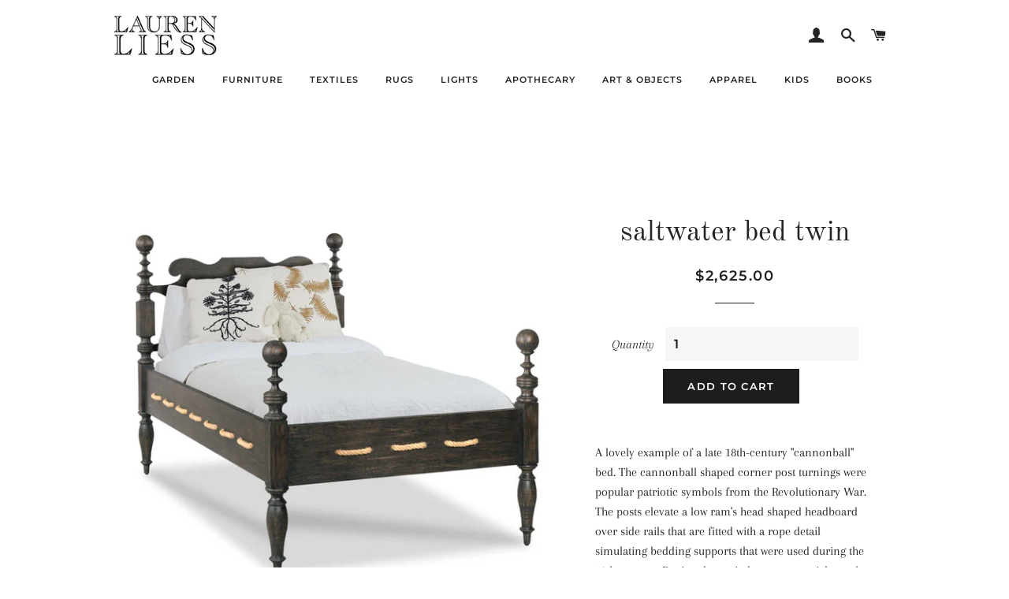

--- FILE ---
content_type: text/html; charset=utf-8
request_url: https://shop.laurenliess.com/products/saltwater-bed-twin-1
body_size: 17961
content:
<!doctype html>
<!--[if lt IE 7]><html class="no-js lt-ie9 lt-ie8 lt-ie7" lang="en"> <![endif]-->
<!--[if IE 7]><html class="no-js lt-ie9 lt-ie8" lang="en"> <![endif]-->
<!--[if IE 8]><html class="no-js lt-ie9" lang="en"> <![endif]-->
<!--[if IE 9 ]><html class="ie9 no-js"> <![endif]-->
<!--[if (gt IE 9)|!(IE)]><!--> <html class="no-js"> <!--<![endif]-->
<head>

  <!-- Basic page needs ================================================== -->
  <meta charset="utf-8">
  <meta http-equiv="X-UA-Compatible" content="IE=edge,chrome=1">

  
    <link rel="shortcut icon" href="//shop.laurenliess.com/cdn/shop/files/favicon_32x32.png?v=1613625564" type="image/png" />
  

  <!-- Title and description ================================================== -->
  <title>
  saltwater bed twin &ndash; Lauren Liess
  </title>

  
  <meta name="description" content="A lovely example of a late 18th-century &quot;cannonball&quot; bed. The cannonball shaped corner post turnings were popular patriotic symbols from the Revolutionary War. The posts elevate a low ram&#39;s head shaped headboard over side rails that are fitted with a rope detail simulating bedding supports that were used during the 18t">
  

  <!-- Helpers ================================================== -->
  <!-- /snippets/social-meta-tags.liquid -->




<meta property="og:site_name" content="Lauren Liess">
<meta property="og:url" content="https://shop.laurenliess.com/products/saltwater-bed-twin-1">
<meta property="og:title" content="saltwater bed twin">
<meta property="og:type" content="product">
<meta property="og:description" content="A lovely example of a late 18th-century &quot;cannonball&quot; bed. The cannonball shaped corner post turnings were popular patriotic symbols from the Revolutionary War. The posts elevate a low ram&#39;s head shaped headboard over side rails that are fitted with a rope detail simulating bedding supports that were used during the 18t">

  <meta property="og:price:amount" content="2,625.00">
  <meta property="og:price:currency" content="USD">

<meta property="og:image" content="http://shop.laurenliess.com/cdn/shop/products/ll800-32t_1200x1200.jpg?v=1669056282"><meta property="og:image" content="http://shop.laurenliess.com/cdn/shop/products/ll800-32t_alt_1200x1200.jpg?v=1669056287"><meta property="og:image" content="http://shop.laurenliess.com/cdn/shop/products/ll800-32t_front_1200x1200.jpg?v=1669056291">
<meta property="og:image:secure_url" content="https://shop.laurenliess.com/cdn/shop/products/ll800-32t_1200x1200.jpg?v=1669056282"><meta property="og:image:secure_url" content="https://shop.laurenliess.com/cdn/shop/products/ll800-32t_alt_1200x1200.jpg?v=1669056287"><meta property="og:image:secure_url" content="https://shop.laurenliess.com/cdn/shop/products/ll800-32t_front_1200x1200.jpg?v=1669056291">


  <meta name="twitter:site" content="@LaurenLiess">

<meta name="twitter:card" content="summary_large_image">
<meta name="twitter:title" content="saltwater bed twin">
<meta name="twitter:description" content="A lovely example of a late 18th-century &quot;cannonball&quot; bed. The cannonball shaped corner post turnings were popular patriotic symbols from the Revolutionary War. The posts elevate a low ram&#39;s head shaped headboard over side rails that are fitted with a rope detail simulating bedding supports that were used during the 18t">

  <link rel="canonical" href="https://shop.laurenliess.com/products/saltwater-bed-twin-1">
  <meta name="viewport" content="width=device-width,initial-scale=1,shrink-to-fit=no">
  <meta name="theme-color" content="#1c1d1d">

  <!-- CSS ================================================== -->
  <link href="//shop.laurenliess.com/cdn/shop/t/4/assets/timber.scss.css?v=26563772122314151551765916050" rel="stylesheet" type="text/css" media="all" />
  <link href="//shop.laurenliess.com/cdn/shop/t/4/assets/theme.scss.css?v=51337453308283961951765916050" rel="stylesheet" type="text/css" media="all" />
  <link href="//shop.laurenliess.com/cdn/shop/t/4/assets/llstyles.css?v=132433335226667301211643222222" rel="stylesheet" type="text/css" media="all" />

  <!-- Sections ================================================== -->
  <script>
    window.theme = window.theme || {};
    theme.strings = {
      zoomClose: "Close (Esc)",
      zoomPrev: "Previous (Left arrow key)",
      zoomNext: "Next (Right arrow key)",
      moneyFormat: "${{amount}}",
      addressError: "Error looking up that address",
      addressNoResults: "No results for that address",
      addressQueryLimit: "You have exceeded the Google API usage limit. Consider upgrading to a \u003ca href=\"https:\/\/developers.google.com\/maps\/premium\/usage-limits\"\u003ePremium Plan\u003c\/a\u003e.",
      authError: "There was a problem authenticating your Google Maps account.",
      cartEmpty: "Your cart is currently empty.",
      cartCookie: "Enable cookies to use the shopping cart",
      cartSavings: "I18n Error: Missing interpolation value \"savings\" for \"You're saving {{ savings }}\""
    };
    theme.settings = {
      cartType: "page",
      gridType: "collage"
    };
  </script>

  <script src="//shop.laurenliess.com/cdn/shop/t/4/assets/jquery-2.2.3.min.js?v=58211863146907186831643222221" type="text/javascript"></script>

  <!--[if (gt IE 9)|!(IE)]><!--><script src="//shop.laurenliess.com/cdn/shop/t/4/assets/lazysizes.min.js?v=37531750901115495291643222222" async="async"></script><!--<![endif]-->
  <!--[if lte IE 9]><script src="//shop.laurenliess.com/cdn/shop/t/4/assets/lazysizes.min.js?v=37531750901115495291643222222"></script><![endif]-->

  <!--[if (gt IE 9)|!(IE)]><!--><script src="//shop.laurenliess.com/cdn/shop/t/4/assets/theme.js?v=12192761916812925771648050610" defer="defer"></script><!--<![endif]-->
  <!--[if lte IE 9]><script src="//shop.laurenliess.com/cdn/shop/t/4/assets/theme.js?v=12192761916812925771648050610"></script><![endif]-->

  <!-- Header hook for plugins ================================================== -->
  <script>window.performance && window.performance.mark && window.performance.mark('shopify.content_for_header.start');</script><meta name="google-site-verification" content="1aJRX3JDri2vl4dPQbPuSnrVHPG4Q9Fcr4KA2OXTT2I">
<meta id="shopify-digital-wallet" name="shopify-digital-wallet" content="/13953957945/digital_wallets/dialog">
<meta name="shopify-checkout-api-token" content="69759b3e478bad31efff60a5499b57f6">
<meta id="in-context-paypal-metadata" data-shop-id="13953957945" data-venmo-supported="false" data-environment="production" data-locale="en_US" data-paypal-v4="true" data-currency="USD">
<link rel="alternate" type="application/json+oembed" href="https://shop.laurenliess.com/products/saltwater-bed-twin-1.oembed">
<script async="async" src="/checkouts/internal/preloads.js?locale=en-US"></script>
<link rel="preconnect" href="https://shop.app" crossorigin="anonymous">
<script async="async" src="https://shop.app/checkouts/internal/preloads.js?locale=en-US&shop_id=13953957945" crossorigin="anonymous"></script>
<script id="apple-pay-shop-capabilities" type="application/json">{"shopId":13953957945,"countryCode":"US","currencyCode":"USD","merchantCapabilities":["supports3DS"],"merchantId":"gid:\/\/shopify\/Shop\/13953957945","merchantName":"Lauren Liess","requiredBillingContactFields":["postalAddress","email"],"requiredShippingContactFields":["postalAddress","email"],"shippingType":"shipping","supportedNetworks":["visa","masterCard","amex","discover","elo","jcb"],"total":{"type":"pending","label":"Lauren Liess","amount":"1.00"},"shopifyPaymentsEnabled":true,"supportsSubscriptions":true}</script>
<script id="shopify-features" type="application/json">{"accessToken":"69759b3e478bad31efff60a5499b57f6","betas":["rich-media-storefront-analytics"],"domain":"shop.laurenliess.com","predictiveSearch":true,"shopId":13953957945,"locale":"en"}</script>
<script>var Shopify = Shopify || {};
Shopify.shop = "lauren-liess.myshopify.com";
Shopify.locale = "en";
Shopify.currency = {"active":"USD","rate":"1.0"};
Shopify.country = "US";
Shopify.theme = {"name":"Brooklyn with Installments message","id":130478309635,"schema_name":"Brooklyn","schema_version":"10.2.1","theme_store_id":730,"role":"main"};
Shopify.theme.handle = "null";
Shopify.theme.style = {"id":null,"handle":null};
Shopify.cdnHost = "shop.laurenliess.com/cdn";
Shopify.routes = Shopify.routes || {};
Shopify.routes.root = "/";</script>
<script type="module">!function(o){(o.Shopify=o.Shopify||{}).modules=!0}(window);</script>
<script>!function(o){function n(){var o=[];function n(){o.push(Array.prototype.slice.apply(arguments))}return n.q=o,n}var t=o.Shopify=o.Shopify||{};t.loadFeatures=n(),t.autoloadFeatures=n()}(window);</script>
<script>
  window.ShopifyPay = window.ShopifyPay || {};
  window.ShopifyPay.apiHost = "shop.app\/pay";
  window.ShopifyPay.redirectState = null;
</script>
<script id="shop-js-analytics" type="application/json">{"pageType":"product"}</script>
<script defer="defer" async type="module" src="//shop.laurenliess.com/cdn/shopifycloud/shop-js/modules/v2/client.init-shop-cart-sync_BT-GjEfc.en.esm.js"></script>
<script defer="defer" async type="module" src="//shop.laurenliess.com/cdn/shopifycloud/shop-js/modules/v2/chunk.common_D58fp_Oc.esm.js"></script>
<script defer="defer" async type="module" src="//shop.laurenliess.com/cdn/shopifycloud/shop-js/modules/v2/chunk.modal_xMitdFEc.esm.js"></script>
<script type="module">
  await import("//shop.laurenliess.com/cdn/shopifycloud/shop-js/modules/v2/client.init-shop-cart-sync_BT-GjEfc.en.esm.js");
await import("//shop.laurenliess.com/cdn/shopifycloud/shop-js/modules/v2/chunk.common_D58fp_Oc.esm.js");
await import("//shop.laurenliess.com/cdn/shopifycloud/shop-js/modules/v2/chunk.modal_xMitdFEc.esm.js");

  window.Shopify.SignInWithShop?.initShopCartSync?.({"fedCMEnabled":true,"windoidEnabled":true});

</script>
<script defer="defer" async type="module" src="//shop.laurenliess.com/cdn/shopifycloud/shop-js/modules/v2/client.payment-terms_Ci9AEqFq.en.esm.js"></script>
<script defer="defer" async type="module" src="//shop.laurenliess.com/cdn/shopifycloud/shop-js/modules/v2/chunk.common_D58fp_Oc.esm.js"></script>
<script defer="defer" async type="module" src="//shop.laurenliess.com/cdn/shopifycloud/shop-js/modules/v2/chunk.modal_xMitdFEc.esm.js"></script>
<script type="module">
  await import("//shop.laurenliess.com/cdn/shopifycloud/shop-js/modules/v2/client.payment-terms_Ci9AEqFq.en.esm.js");
await import("//shop.laurenliess.com/cdn/shopifycloud/shop-js/modules/v2/chunk.common_D58fp_Oc.esm.js");
await import("//shop.laurenliess.com/cdn/shopifycloud/shop-js/modules/v2/chunk.modal_xMitdFEc.esm.js");

  
</script>
<script>
  window.Shopify = window.Shopify || {};
  if (!window.Shopify.featureAssets) window.Shopify.featureAssets = {};
  window.Shopify.featureAssets['shop-js'] = {"shop-cart-sync":["modules/v2/client.shop-cart-sync_DZOKe7Ll.en.esm.js","modules/v2/chunk.common_D58fp_Oc.esm.js","modules/v2/chunk.modal_xMitdFEc.esm.js"],"init-fed-cm":["modules/v2/client.init-fed-cm_B6oLuCjv.en.esm.js","modules/v2/chunk.common_D58fp_Oc.esm.js","modules/v2/chunk.modal_xMitdFEc.esm.js"],"shop-cash-offers":["modules/v2/client.shop-cash-offers_D2sdYoxE.en.esm.js","modules/v2/chunk.common_D58fp_Oc.esm.js","modules/v2/chunk.modal_xMitdFEc.esm.js"],"shop-login-button":["modules/v2/client.shop-login-button_QeVjl5Y3.en.esm.js","modules/v2/chunk.common_D58fp_Oc.esm.js","modules/v2/chunk.modal_xMitdFEc.esm.js"],"pay-button":["modules/v2/client.pay-button_DXTOsIq6.en.esm.js","modules/v2/chunk.common_D58fp_Oc.esm.js","modules/v2/chunk.modal_xMitdFEc.esm.js"],"shop-button":["modules/v2/client.shop-button_DQZHx9pm.en.esm.js","modules/v2/chunk.common_D58fp_Oc.esm.js","modules/v2/chunk.modal_xMitdFEc.esm.js"],"avatar":["modules/v2/client.avatar_BTnouDA3.en.esm.js"],"init-windoid":["modules/v2/client.init-windoid_CR1B-cfM.en.esm.js","modules/v2/chunk.common_D58fp_Oc.esm.js","modules/v2/chunk.modal_xMitdFEc.esm.js"],"init-shop-for-new-customer-accounts":["modules/v2/client.init-shop-for-new-customer-accounts_C_vY_xzh.en.esm.js","modules/v2/client.shop-login-button_QeVjl5Y3.en.esm.js","modules/v2/chunk.common_D58fp_Oc.esm.js","modules/v2/chunk.modal_xMitdFEc.esm.js"],"init-shop-email-lookup-coordinator":["modules/v2/client.init-shop-email-lookup-coordinator_BI7n9ZSv.en.esm.js","modules/v2/chunk.common_D58fp_Oc.esm.js","modules/v2/chunk.modal_xMitdFEc.esm.js"],"init-shop-cart-sync":["modules/v2/client.init-shop-cart-sync_BT-GjEfc.en.esm.js","modules/v2/chunk.common_D58fp_Oc.esm.js","modules/v2/chunk.modal_xMitdFEc.esm.js"],"shop-toast-manager":["modules/v2/client.shop-toast-manager_DiYdP3xc.en.esm.js","modules/v2/chunk.common_D58fp_Oc.esm.js","modules/v2/chunk.modal_xMitdFEc.esm.js"],"init-customer-accounts":["modules/v2/client.init-customer-accounts_D9ZNqS-Q.en.esm.js","modules/v2/client.shop-login-button_QeVjl5Y3.en.esm.js","modules/v2/chunk.common_D58fp_Oc.esm.js","modules/v2/chunk.modal_xMitdFEc.esm.js"],"init-customer-accounts-sign-up":["modules/v2/client.init-customer-accounts-sign-up_iGw4briv.en.esm.js","modules/v2/client.shop-login-button_QeVjl5Y3.en.esm.js","modules/v2/chunk.common_D58fp_Oc.esm.js","modules/v2/chunk.modal_xMitdFEc.esm.js"],"shop-follow-button":["modules/v2/client.shop-follow-button_CqMgW2wH.en.esm.js","modules/v2/chunk.common_D58fp_Oc.esm.js","modules/v2/chunk.modal_xMitdFEc.esm.js"],"checkout-modal":["modules/v2/client.checkout-modal_xHeaAweL.en.esm.js","modules/v2/chunk.common_D58fp_Oc.esm.js","modules/v2/chunk.modal_xMitdFEc.esm.js"],"shop-login":["modules/v2/client.shop-login_D91U-Q7h.en.esm.js","modules/v2/chunk.common_D58fp_Oc.esm.js","modules/v2/chunk.modal_xMitdFEc.esm.js"],"lead-capture":["modules/v2/client.lead-capture_BJmE1dJe.en.esm.js","modules/v2/chunk.common_D58fp_Oc.esm.js","modules/v2/chunk.modal_xMitdFEc.esm.js"],"payment-terms":["modules/v2/client.payment-terms_Ci9AEqFq.en.esm.js","modules/v2/chunk.common_D58fp_Oc.esm.js","modules/v2/chunk.modal_xMitdFEc.esm.js"]};
</script>
<script>(function() {
  var isLoaded = false;
  function asyncLoad() {
    if (isLoaded) return;
    isLoaded = true;
    var urls = ["https:\/\/cdn.tapcart.com\/mobile-download-banner\/banner-min.js?marketingCopy=Download+the+official+app!\u0026ctaEvent=get\u0026title=Lauren+Liess+%26+Co.\u0026androidLive=true\u0026iosLive=true\u0026appStoreId=1527299463\u0026playStoreId=co.tapcart.app.id_5teh3erZvC\u0026shop=lauren-liess.myshopify.com","https:\/\/files-shpf.mageworx.com\/productoptions\/source.js?mw_productoptions_t=1766030981\u0026shop=lauren-liess.myshopify.com"];
    for (var i = 0; i < urls.length; i++) {
      var s = document.createElement('script');
      s.type = 'text/javascript';
      s.async = true;
      s.src = urls[i];
      var x = document.getElementsByTagName('script')[0];
      x.parentNode.insertBefore(s, x);
    }
  };
  if(window.attachEvent) {
    window.attachEvent('onload', asyncLoad);
  } else {
    window.addEventListener('load', asyncLoad, false);
  }
})();</script>
<script id="__st">var __st={"a":13953957945,"offset":-18000,"reqid":"d8964848-9c83-42eb-83b6-07229ecd680a-1769316465","pageurl":"shop.laurenliess.com\/products\/saltwater-bed-twin-1","u":"89651933c408","p":"product","rtyp":"product","rid":7945631990019};</script>
<script>window.ShopifyPaypalV4VisibilityTracking = true;</script>
<script id="captcha-bootstrap">!function(){'use strict';const t='contact',e='account',n='new_comment',o=[[t,t],['blogs',n],['comments',n],[t,'customer']],c=[[e,'customer_login'],[e,'guest_login'],[e,'recover_customer_password'],[e,'create_customer']],r=t=>t.map((([t,e])=>`form[action*='/${t}']:not([data-nocaptcha='true']) input[name='form_type'][value='${e}']`)).join(','),a=t=>()=>t?[...document.querySelectorAll(t)].map((t=>t.form)):[];function s(){const t=[...o],e=r(t);return a(e)}const i='password',u='form_key',d=['recaptcha-v3-token','g-recaptcha-response','h-captcha-response',i],f=()=>{try{return window.sessionStorage}catch{return}},m='__shopify_v',_=t=>t.elements[u];function p(t,e,n=!1){try{const o=window.sessionStorage,c=JSON.parse(o.getItem(e)),{data:r}=function(t){const{data:e,action:n}=t;return t[m]||n?{data:e,action:n}:{data:t,action:n}}(c);for(const[e,n]of Object.entries(r))t.elements[e]&&(t.elements[e].value=n);n&&o.removeItem(e)}catch(o){console.error('form repopulation failed',{error:o})}}const l='form_type',E='cptcha';function T(t){t.dataset[E]=!0}const w=window,h=w.document,L='Shopify',v='ce_forms',y='captcha';let A=!1;((t,e)=>{const n=(g='f06e6c50-85a8-45c8-87d0-21a2b65856fe',I='https://cdn.shopify.com/shopifycloud/storefront-forms-hcaptcha/ce_storefront_forms_captcha_hcaptcha.v1.5.2.iife.js',D={infoText:'Protected by hCaptcha',privacyText:'Privacy',termsText:'Terms'},(t,e,n)=>{const o=w[L][v],c=o.bindForm;if(c)return c(t,g,e,D).then(n);var r;o.q.push([[t,g,e,D],n]),r=I,A||(h.body.append(Object.assign(h.createElement('script'),{id:'captcha-provider',async:!0,src:r})),A=!0)});var g,I,D;w[L]=w[L]||{},w[L][v]=w[L][v]||{},w[L][v].q=[],w[L][y]=w[L][y]||{},w[L][y].protect=function(t,e){n(t,void 0,e),T(t)},Object.freeze(w[L][y]),function(t,e,n,w,h,L){const[v,y,A,g]=function(t,e,n){const i=e?o:[],u=t?c:[],d=[...i,...u],f=r(d),m=r(i),_=r(d.filter((([t,e])=>n.includes(e))));return[a(f),a(m),a(_),s()]}(w,h,L),I=t=>{const e=t.target;return e instanceof HTMLFormElement?e:e&&e.form},D=t=>v().includes(t);t.addEventListener('submit',(t=>{const e=I(t);if(!e)return;const n=D(e)&&!e.dataset.hcaptchaBound&&!e.dataset.recaptchaBound,o=_(e),c=g().includes(e)&&(!o||!o.value);(n||c)&&t.preventDefault(),c&&!n&&(function(t){try{if(!f())return;!function(t){const e=f();if(!e)return;const n=_(t);if(!n)return;const o=n.value;o&&e.removeItem(o)}(t);const e=Array.from(Array(32),(()=>Math.random().toString(36)[2])).join('');!function(t,e){_(t)||t.append(Object.assign(document.createElement('input'),{type:'hidden',name:u})),t.elements[u].value=e}(t,e),function(t,e){const n=f();if(!n)return;const o=[...t.querySelectorAll(`input[type='${i}']`)].map((({name:t})=>t)),c=[...d,...o],r={};for(const[a,s]of new FormData(t).entries())c.includes(a)||(r[a]=s);n.setItem(e,JSON.stringify({[m]:1,action:t.action,data:r}))}(t,e)}catch(e){console.error('failed to persist form',e)}}(e),e.submit())}));const S=(t,e)=>{t&&!t.dataset[E]&&(n(t,e.some((e=>e===t))),T(t))};for(const o of['focusin','change'])t.addEventListener(o,(t=>{const e=I(t);D(e)&&S(e,y())}));const B=e.get('form_key'),M=e.get(l),P=B&&M;t.addEventListener('DOMContentLoaded',(()=>{const t=y();if(P)for(const e of t)e.elements[l].value===M&&p(e,B);[...new Set([...A(),...v().filter((t=>'true'===t.dataset.shopifyCaptcha))])].forEach((e=>S(e,t)))}))}(h,new URLSearchParams(w.location.search),n,t,e,['guest_login'])})(!0,!0)}();</script>
<script integrity="sha256-4kQ18oKyAcykRKYeNunJcIwy7WH5gtpwJnB7kiuLZ1E=" data-source-attribution="shopify.loadfeatures" defer="defer" src="//shop.laurenliess.com/cdn/shopifycloud/storefront/assets/storefront/load_feature-a0a9edcb.js" crossorigin="anonymous"></script>
<script crossorigin="anonymous" defer="defer" src="//shop.laurenliess.com/cdn/shopifycloud/storefront/assets/shopify_pay/storefront-65b4c6d7.js?v=20250812"></script>
<script data-source-attribution="shopify.dynamic_checkout.dynamic.init">var Shopify=Shopify||{};Shopify.PaymentButton=Shopify.PaymentButton||{isStorefrontPortableWallets:!0,init:function(){window.Shopify.PaymentButton.init=function(){};var t=document.createElement("script");t.src="https://shop.laurenliess.com/cdn/shopifycloud/portable-wallets/latest/portable-wallets.en.js",t.type="module",document.head.appendChild(t)}};
</script>
<script data-source-attribution="shopify.dynamic_checkout.buyer_consent">
  function portableWalletsHideBuyerConsent(e){var t=document.getElementById("shopify-buyer-consent"),n=document.getElementById("shopify-subscription-policy-button");t&&n&&(t.classList.add("hidden"),t.setAttribute("aria-hidden","true"),n.removeEventListener("click",e))}function portableWalletsShowBuyerConsent(e){var t=document.getElementById("shopify-buyer-consent"),n=document.getElementById("shopify-subscription-policy-button");t&&n&&(t.classList.remove("hidden"),t.removeAttribute("aria-hidden"),n.addEventListener("click",e))}window.Shopify?.PaymentButton&&(window.Shopify.PaymentButton.hideBuyerConsent=portableWalletsHideBuyerConsent,window.Shopify.PaymentButton.showBuyerConsent=portableWalletsShowBuyerConsent);
</script>
<script data-source-attribution="shopify.dynamic_checkout.cart.bootstrap">document.addEventListener("DOMContentLoaded",(function(){function t(){return document.querySelector("shopify-accelerated-checkout-cart, shopify-accelerated-checkout")}if(t())Shopify.PaymentButton.init();else{new MutationObserver((function(e,n){t()&&(Shopify.PaymentButton.init(),n.disconnect())})).observe(document.body,{childList:!0,subtree:!0})}}));
</script>
<link id="shopify-accelerated-checkout-styles" rel="stylesheet" media="screen" href="https://shop.laurenliess.com/cdn/shopifycloud/portable-wallets/latest/accelerated-checkout-backwards-compat.css" crossorigin="anonymous">
<style id="shopify-accelerated-checkout-cart">
        #shopify-buyer-consent {
  margin-top: 1em;
  display: inline-block;
  width: 100%;
}

#shopify-buyer-consent.hidden {
  display: none;
}

#shopify-subscription-policy-button {
  background: none;
  border: none;
  padding: 0;
  text-decoration: underline;
  font-size: inherit;
  cursor: pointer;
}

#shopify-subscription-policy-button::before {
  box-shadow: none;
}

      </style>

<script>window.performance && window.performance.mark && window.performance.mark('shopify.content_for_header.end');</script>
  <!-- /snippets/oldIE-js.liquid -->

<!--[if lt IE 9]>
<script src="//cdnjs.cloudflare.com/ajax/libs/html5shiv/3.7.2/html5shiv.min.js" type="text/javascript"></script>
<![endif]-->


<!--[if (lte IE 9) ]><script src="//shop.laurenliess.com/cdn/shop/t/4/assets/match-media.min.js?v=159635276924582161481643222223" type="text/javascript"></script><![endif]-->


  <script src="//shop.laurenliess.com/cdn/shop/t/4/assets/modernizr.min.js?v=21391054748206432451643222223" type="text/javascript"></script>

  
  

<link href="https://monorail-edge.shopifysvc.com" rel="dns-prefetch">
<script>(function(){if ("sendBeacon" in navigator && "performance" in window) {try {var session_token_from_headers = performance.getEntriesByType('navigation')[0].serverTiming.find(x => x.name == '_s').description;} catch {var session_token_from_headers = undefined;}var session_cookie_matches = document.cookie.match(/_shopify_s=([^;]*)/);var session_token_from_cookie = session_cookie_matches && session_cookie_matches.length === 2 ? session_cookie_matches[1] : "";var session_token = session_token_from_headers || session_token_from_cookie || "";function handle_abandonment_event(e) {var entries = performance.getEntries().filter(function(entry) {return /monorail-edge.shopifysvc.com/.test(entry.name);});if (!window.abandonment_tracked && entries.length === 0) {window.abandonment_tracked = true;var currentMs = Date.now();var navigation_start = performance.timing.navigationStart;var payload = {shop_id: 13953957945,url: window.location.href,navigation_start,duration: currentMs - navigation_start,session_token,page_type: "product"};window.navigator.sendBeacon("https://monorail-edge.shopifysvc.com/v1/produce", JSON.stringify({schema_id: "online_store_buyer_site_abandonment/1.1",payload: payload,metadata: {event_created_at_ms: currentMs,event_sent_at_ms: currentMs}}));}}window.addEventListener('pagehide', handle_abandonment_event);}}());</script>
<script id="web-pixels-manager-setup">(function e(e,d,r,n,o){if(void 0===o&&(o={}),!Boolean(null===(a=null===(i=window.Shopify)||void 0===i?void 0:i.analytics)||void 0===a?void 0:a.replayQueue)){var i,a;window.Shopify=window.Shopify||{};var t=window.Shopify;t.analytics=t.analytics||{};var s=t.analytics;s.replayQueue=[],s.publish=function(e,d,r){return s.replayQueue.push([e,d,r]),!0};try{self.performance.mark("wpm:start")}catch(e){}var l=function(){var e={modern:/Edge?\/(1{2}[4-9]|1[2-9]\d|[2-9]\d{2}|\d{4,})\.\d+(\.\d+|)|Firefox\/(1{2}[4-9]|1[2-9]\d|[2-9]\d{2}|\d{4,})\.\d+(\.\d+|)|Chrom(ium|e)\/(9{2}|\d{3,})\.\d+(\.\d+|)|(Maci|X1{2}).+ Version\/(15\.\d+|(1[6-9]|[2-9]\d|\d{3,})\.\d+)([,.]\d+|)( \(\w+\)|)( Mobile\/\w+|) Safari\/|Chrome.+OPR\/(9{2}|\d{3,})\.\d+\.\d+|(CPU[ +]OS|iPhone[ +]OS|CPU[ +]iPhone|CPU IPhone OS|CPU iPad OS)[ +]+(15[._]\d+|(1[6-9]|[2-9]\d|\d{3,})[._]\d+)([._]\d+|)|Android:?[ /-](13[3-9]|1[4-9]\d|[2-9]\d{2}|\d{4,})(\.\d+|)(\.\d+|)|Android.+Firefox\/(13[5-9]|1[4-9]\d|[2-9]\d{2}|\d{4,})\.\d+(\.\d+|)|Android.+Chrom(ium|e)\/(13[3-9]|1[4-9]\d|[2-9]\d{2}|\d{4,})\.\d+(\.\d+|)|SamsungBrowser\/([2-9]\d|\d{3,})\.\d+/,legacy:/Edge?\/(1[6-9]|[2-9]\d|\d{3,})\.\d+(\.\d+|)|Firefox\/(5[4-9]|[6-9]\d|\d{3,})\.\d+(\.\d+|)|Chrom(ium|e)\/(5[1-9]|[6-9]\d|\d{3,})\.\d+(\.\d+|)([\d.]+$|.*Safari\/(?![\d.]+ Edge\/[\d.]+$))|(Maci|X1{2}).+ Version\/(10\.\d+|(1[1-9]|[2-9]\d|\d{3,})\.\d+)([,.]\d+|)( \(\w+\)|)( Mobile\/\w+|) Safari\/|Chrome.+OPR\/(3[89]|[4-9]\d|\d{3,})\.\d+\.\d+|(CPU[ +]OS|iPhone[ +]OS|CPU[ +]iPhone|CPU IPhone OS|CPU iPad OS)[ +]+(10[._]\d+|(1[1-9]|[2-9]\d|\d{3,})[._]\d+)([._]\d+|)|Android:?[ /-](13[3-9]|1[4-9]\d|[2-9]\d{2}|\d{4,})(\.\d+|)(\.\d+|)|Mobile Safari.+OPR\/([89]\d|\d{3,})\.\d+\.\d+|Android.+Firefox\/(13[5-9]|1[4-9]\d|[2-9]\d{2}|\d{4,})\.\d+(\.\d+|)|Android.+Chrom(ium|e)\/(13[3-9]|1[4-9]\d|[2-9]\d{2}|\d{4,})\.\d+(\.\d+|)|Android.+(UC? ?Browser|UCWEB|U3)[ /]?(15\.([5-9]|\d{2,})|(1[6-9]|[2-9]\d|\d{3,})\.\d+)\.\d+|SamsungBrowser\/(5\.\d+|([6-9]|\d{2,})\.\d+)|Android.+MQ{2}Browser\/(14(\.(9|\d{2,})|)|(1[5-9]|[2-9]\d|\d{3,})(\.\d+|))(\.\d+|)|K[Aa][Ii]OS\/(3\.\d+|([4-9]|\d{2,})\.\d+)(\.\d+|)/},d=e.modern,r=e.legacy,n=navigator.userAgent;return n.match(d)?"modern":n.match(r)?"legacy":"unknown"}(),u="modern"===l?"modern":"legacy",c=(null!=n?n:{modern:"",legacy:""})[u],f=function(e){return[e.baseUrl,"/wpm","/b",e.hashVersion,"modern"===e.buildTarget?"m":"l",".js"].join("")}({baseUrl:d,hashVersion:r,buildTarget:u}),m=function(e){var d=e.version,r=e.bundleTarget,n=e.surface,o=e.pageUrl,i=e.monorailEndpoint;return{emit:function(e){var a=e.status,t=e.errorMsg,s=(new Date).getTime(),l=JSON.stringify({metadata:{event_sent_at_ms:s},events:[{schema_id:"web_pixels_manager_load/3.1",payload:{version:d,bundle_target:r,page_url:o,status:a,surface:n,error_msg:t},metadata:{event_created_at_ms:s}}]});if(!i)return console&&console.warn&&console.warn("[Web Pixels Manager] No Monorail endpoint provided, skipping logging."),!1;try{return self.navigator.sendBeacon.bind(self.navigator)(i,l)}catch(e){}var u=new XMLHttpRequest;try{return u.open("POST",i,!0),u.setRequestHeader("Content-Type","text/plain"),u.send(l),!0}catch(e){return console&&console.warn&&console.warn("[Web Pixels Manager] Got an unhandled error while logging to Monorail."),!1}}}}({version:r,bundleTarget:l,surface:e.surface,pageUrl:self.location.href,monorailEndpoint:e.monorailEndpoint});try{o.browserTarget=l,function(e){var d=e.src,r=e.async,n=void 0===r||r,o=e.onload,i=e.onerror,a=e.sri,t=e.scriptDataAttributes,s=void 0===t?{}:t,l=document.createElement("script"),u=document.querySelector("head"),c=document.querySelector("body");if(l.async=n,l.src=d,a&&(l.integrity=a,l.crossOrigin="anonymous"),s)for(var f in s)if(Object.prototype.hasOwnProperty.call(s,f))try{l.dataset[f]=s[f]}catch(e){}if(o&&l.addEventListener("load",o),i&&l.addEventListener("error",i),u)u.appendChild(l);else{if(!c)throw new Error("Did not find a head or body element to append the script");c.appendChild(l)}}({src:f,async:!0,onload:function(){if(!function(){var e,d;return Boolean(null===(d=null===(e=window.Shopify)||void 0===e?void 0:e.analytics)||void 0===d?void 0:d.initialized)}()){var d=window.webPixelsManager.init(e)||void 0;if(d){var r=window.Shopify.analytics;r.replayQueue.forEach((function(e){var r=e[0],n=e[1],o=e[2];d.publishCustomEvent(r,n,o)})),r.replayQueue=[],r.publish=d.publishCustomEvent,r.visitor=d.visitor,r.initialized=!0}}},onerror:function(){return m.emit({status:"failed",errorMsg:"".concat(f," has failed to load")})},sri:function(e){var d=/^sha384-[A-Za-z0-9+/=]+$/;return"string"==typeof e&&d.test(e)}(c)?c:"",scriptDataAttributes:o}),m.emit({status:"loading"})}catch(e){m.emit({status:"failed",errorMsg:(null==e?void 0:e.message)||"Unknown error"})}}})({shopId: 13953957945,storefrontBaseUrl: "https://shop.laurenliess.com",extensionsBaseUrl: "https://extensions.shopifycdn.com/cdn/shopifycloud/web-pixels-manager",monorailEndpoint: "https://monorail-edge.shopifysvc.com/unstable/produce_batch",surface: "storefront-renderer",enabledBetaFlags: ["2dca8a86"],webPixelsConfigList: [{"id":"526156035","configuration":"{\"config\":\"{\\\"pixel_id\\\":\\\"GT-KDZT96N\\\",\\\"target_country\\\":\\\"US\\\",\\\"gtag_events\\\":[{\\\"type\\\":\\\"purchase\\\",\\\"action_label\\\":\\\"MC-7BESGT8WMY\\\"},{\\\"type\\\":\\\"page_view\\\",\\\"action_label\\\":\\\"MC-7BESGT8WMY\\\"},{\\\"type\\\":\\\"view_item\\\",\\\"action_label\\\":\\\"MC-7BESGT8WMY\\\"}],\\\"enable_monitoring_mode\\\":false}\"}","eventPayloadVersion":"v1","runtimeContext":"OPEN","scriptVersion":"b2a88bafab3e21179ed38636efcd8a93","type":"APP","apiClientId":1780363,"privacyPurposes":[],"dataSharingAdjustments":{"protectedCustomerApprovalScopes":["read_customer_address","read_customer_email","read_customer_name","read_customer_personal_data","read_customer_phone"]}},{"id":"shopify-app-pixel","configuration":"{}","eventPayloadVersion":"v1","runtimeContext":"STRICT","scriptVersion":"0450","apiClientId":"shopify-pixel","type":"APP","privacyPurposes":["ANALYTICS","MARKETING"]},{"id":"shopify-custom-pixel","eventPayloadVersion":"v1","runtimeContext":"LAX","scriptVersion":"0450","apiClientId":"shopify-pixel","type":"CUSTOM","privacyPurposes":["ANALYTICS","MARKETING"]}],isMerchantRequest: false,initData: {"shop":{"name":"Lauren Liess","paymentSettings":{"currencyCode":"USD"},"myshopifyDomain":"lauren-liess.myshopify.com","countryCode":"US","storefrontUrl":"https:\/\/shop.laurenliess.com"},"customer":null,"cart":null,"checkout":null,"productVariants":[{"price":{"amount":2625.0,"currencyCode":"USD"},"product":{"title":"saltwater bed twin","vendor":"Woodbridge","id":"7945631990019","untranslatedTitle":"saltwater bed twin","url":"\/products\/saltwater-bed-twin-1","type":"Furniture"},"id":"43539097420035","image":{"src":"\/\/shop.laurenliess.com\/cdn\/shop\/products\/ll800-32t.jpg?v=1669056282"},"sku":"SKU LL800-32T-KIT","title":"Default Title","untranslatedTitle":"Default Title"}],"purchasingCompany":null},},"https://shop.laurenliess.com/cdn","fcfee988w5aeb613cpc8e4bc33m6693e112",{"modern":"","legacy":""},{"shopId":"13953957945","storefrontBaseUrl":"https:\/\/shop.laurenliess.com","extensionBaseUrl":"https:\/\/extensions.shopifycdn.com\/cdn\/shopifycloud\/web-pixels-manager","surface":"storefront-renderer","enabledBetaFlags":"[\"2dca8a86\"]","isMerchantRequest":"false","hashVersion":"fcfee988w5aeb613cpc8e4bc33m6693e112","publish":"custom","events":"[[\"page_viewed\",{}],[\"product_viewed\",{\"productVariant\":{\"price\":{\"amount\":2625.0,\"currencyCode\":\"USD\"},\"product\":{\"title\":\"saltwater bed twin\",\"vendor\":\"Woodbridge\",\"id\":\"7945631990019\",\"untranslatedTitle\":\"saltwater bed twin\",\"url\":\"\/products\/saltwater-bed-twin-1\",\"type\":\"Furniture\"},\"id\":\"43539097420035\",\"image\":{\"src\":\"\/\/shop.laurenliess.com\/cdn\/shop\/products\/ll800-32t.jpg?v=1669056282\"},\"sku\":\"SKU LL800-32T-KIT\",\"title\":\"Default Title\",\"untranslatedTitle\":\"Default Title\"}}]]"});</script><script>
  window.ShopifyAnalytics = window.ShopifyAnalytics || {};
  window.ShopifyAnalytics.meta = window.ShopifyAnalytics.meta || {};
  window.ShopifyAnalytics.meta.currency = 'USD';
  var meta = {"product":{"id":7945631990019,"gid":"gid:\/\/shopify\/Product\/7945631990019","vendor":"Woodbridge","type":"Furniture","handle":"saltwater-bed-twin-1","variants":[{"id":43539097420035,"price":262500,"name":"saltwater bed twin","public_title":null,"sku":"SKU LL800-32T-KIT"}],"remote":false},"page":{"pageType":"product","resourceType":"product","resourceId":7945631990019,"requestId":"d8964848-9c83-42eb-83b6-07229ecd680a-1769316465"}};
  for (var attr in meta) {
    window.ShopifyAnalytics.meta[attr] = meta[attr];
  }
</script>
<script class="analytics">
  (function () {
    var customDocumentWrite = function(content) {
      var jquery = null;

      if (window.jQuery) {
        jquery = window.jQuery;
      } else if (window.Checkout && window.Checkout.$) {
        jquery = window.Checkout.$;
      }

      if (jquery) {
        jquery('body').append(content);
      }
    };

    var hasLoggedConversion = function(token) {
      if (token) {
        return document.cookie.indexOf('loggedConversion=' + token) !== -1;
      }
      return false;
    }

    var setCookieIfConversion = function(token) {
      if (token) {
        var twoMonthsFromNow = new Date(Date.now());
        twoMonthsFromNow.setMonth(twoMonthsFromNow.getMonth() + 2);

        document.cookie = 'loggedConversion=' + token + '; expires=' + twoMonthsFromNow;
      }
    }

    var trekkie = window.ShopifyAnalytics.lib = window.trekkie = window.trekkie || [];
    if (trekkie.integrations) {
      return;
    }
    trekkie.methods = [
      'identify',
      'page',
      'ready',
      'track',
      'trackForm',
      'trackLink'
    ];
    trekkie.factory = function(method) {
      return function() {
        var args = Array.prototype.slice.call(arguments);
        args.unshift(method);
        trekkie.push(args);
        return trekkie;
      };
    };
    for (var i = 0; i < trekkie.methods.length; i++) {
      var key = trekkie.methods[i];
      trekkie[key] = trekkie.factory(key);
    }
    trekkie.load = function(config) {
      trekkie.config = config || {};
      trekkie.config.initialDocumentCookie = document.cookie;
      var first = document.getElementsByTagName('script')[0];
      var script = document.createElement('script');
      script.type = 'text/javascript';
      script.onerror = function(e) {
        var scriptFallback = document.createElement('script');
        scriptFallback.type = 'text/javascript';
        scriptFallback.onerror = function(error) {
                var Monorail = {
      produce: function produce(monorailDomain, schemaId, payload) {
        var currentMs = new Date().getTime();
        var event = {
          schema_id: schemaId,
          payload: payload,
          metadata: {
            event_created_at_ms: currentMs,
            event_sent_at_ms: currentMs
          }
        };
        return Monorail.sendRequest("https://" + monorailDomain + "/v1/produce", JSON.stringify(event));
      },
      sendRequest: function sendRequest(endpointUrl, payload) {
        // Try the sendBeacon API
        if (window && window.navigator && typeof window.navigator.sendBeacon === 'function' && typeof window.Blob === 'function' && !Monorail.isIos12()) {
          var blobData = new window.Blob([payload], {
            type: 'text/plain'
          });

          if (window.navigator.sendBeacon(endpointUrl, blobData)) {
            return true;
          } // sendBeacon was not successful

        } // XHR beacon

        var xhr = new XMLHttpRequest();

        try {
          xhr.open('POST', endpointUrl);
          xhr.setRequestHeader('Content-Type', 'text/plain');
          xhr.send(payload);
        } catch (e) {
          console.log(e);
        }

        return false;
      },
      isIos12: function isIos12() {
        return window.navigator.userAgent.lastIndexOf('iPhone; CPU iPhone OS 12_') !== -1 || window.navigator.userAgent.lastIndexOf('iPad; CPU OS 12_') !== -1;
      }
    };
    Monorail.produce('monorail-edge.shopifysvc.com',
      'trekkie_storefront_load_errors/1.1',
      {shop_id: 13953957945,
      theme_id: 130478309635,
      app_name: "storefront",
      context_url: window.location.href,
      source_url: "//shop.laurenliess.com/cdn/s/trekkie.storefront.8d95595f799fbf7e1d32231b9a28fd43b70c67d3.min.js"});

        };
        scriptFallback.async = true;
        scriptFallback.src = '//shop.laurenliess.com/cdn/s/trekkie.storefront.8d95595f799fbf7e1d32231b9a28fd43b70c67d3.min.js';
        first.parentNode.insertBefore(scriptFallback, first);
      };
      script.async = true;
      script.src = '//shop.laurenliess.com/cdn/s/trekkie.storefront.8d95595f799fbf7e1d32231b9a28fd43b70c67d3.min.js';
      first.parentNode.insertBefore(script, first);
    };
    trekkie.load(
      {"Trekkie":{"appName":"storefront","development":false,"defaultAttributes":{"shopId":13953957945,"isMerchantRequest":null,"themeId":130478309635,"themeCityHash":"343477745648058143","contentLanguage":"en","currency":"USD","eventMetadataId":"18e3c92e-c09b-47fc-94e7-990f7ba01a66"},"isServerSideCookieWritingEnabled":true,"monorailRegion":"shop_domain","enabledBetaFlags":["65f19447"]},"Session Attribution":{},"S2S":{"facebookCapiEnabled":false,"source":"trekkie-storefront-renderer","apiClientId":580111}}
    );

    var loaded = false;
    trekkie.ready(function() {
      if (loaded) return;
      loaded = true;

      window.ShopifyAnalytics.lib = window.trekkie;

      var originalDocumentWrite = document.write;
      document.write = customDocumentWrite;
      try { window.ShopifyAnalytics.merchantGoogleAnalytics.call(this); } catch(error) {};
      document.write = originalDocumentWrite;

      window.ShopifyAnalytics.lib.page(null,{"pageType":"product","resourceType":"product","resourceId":7945631990019,"requestId":"d8964848-9c83-42eb-83b6-07229ecd680a-1769316465","shopifyEmitted":true});

      var match = window.location.pathname.match(/checkouts\/(.+)\/(thank_you|post_purchase)/)
      var token = match? match[1]: undefined;
      if (!hasLoggedConversion(token)) {
        setCookieIfConversion(token);
        window.ShopifyAnalytics.lib.track("Viewed Product",{"currency":"USD","variantId":43539097420035,"productId":7945631990019,"productGid":"gid:\/\/shopify\/Product\/7945631990019","name":"saltwater bed twin","price":"2625.00","sku":"SKU LL800-32T-KIT","brand":"Woodbridge","variant":null,"category":"Furniture","nonInteraction":true,"remote":false},undefined,undefined,{"shopifyEmitted":true});
      window.ShopifyAnalytics.lib.track("monorail:\/\/trekkie_storefront_viewed_product\/1.1",{"currency":"USD","variantId":43539097420035,"productId":7945631990019,"productGid":"gid:\/\/shopify\/Product\/7945631990019","name":"saltwater bed twin","price":"2625.00","sku":"SKU LL800-32T-KIT","brand":"Woodbridge","variant":null,"category":"Furniture","nonInteraction":true,"remote":false,"referer":"https:\/\/shop.laurenliess.com\/products\/saltwater-bed-twin-1"});
      }
    });


        var eventsListenerScript = document.createElement('script');
        eventsListenerScript.async = true;
        eventsListenerScript.src = "//shop.laurenliess.com/cdn/shopifycloud/storefront/assets/shop_events_listener-3da45d37.js";
        document.getElementsByTagName('head')[0].appendChild(eventsListenerScript);

})();</script>
<script
  defer
  src="https://shop.laurenliess.com/cdn/shopifycloud/perf-kit/shopify-perf-kit-3.0.4.min.js"
  data-application="storefront-renderer"
  data-shop-id="13953957945"
  data-render-region="gcp-us-central1"
  data-page-type="product"
  data-theme-instance-id="130478309635"
  data-theme-name="Brooklyn"
  data-theme-version="10.2.1"
  data-monorail-region="shop_domain"
  data-resource-timing-sampling-rate="10"
  data-shs="true"
  data-shs-beacon="true"
  data-shs-export-with-fetch="true"
  data-shs-logs-sample-rate="1"
  data-shs-beacon-endpoint="https://shop.laurenliess.com/api/collect"
></script>
</head>


<body id="saltwater-bed-twin" class="template-product">

  <div id="shopify-section-header" class="shopify-section"><style>
  .site-header__logo img {
    max-width: 130px;
  }

  @media screen and (max-width: 768px) {
    .site-header__logo img {
      max-width: 100%;
    }
  }
</style>


<div data-section-id="header" data-section-type="header-section" data-template="product">
  <div id="NavDrawer" class="drawer drawer--left">
      <div class="drawer__inner drawer-left__inner">

    
      <!-- /snippets/search-bar.liquid -->





<form action="/search" method="get" class="input-group search-bar search-bar--drawer" role="search">
  
  <input type="search" name="q" value="" placeholder="Search our store" class="input-group-field" aria-label="Search our store">
  <span class="input-group-btn">
    <button type="submit" class="btn--secondary icon-fallback-text">
      <span class="icon icon-search" aria-hidden="true"></span>
      <span class="fallback-text">Search</span>
    </button>
  </span>
</form>

    

    <ul class="mobile-nav">
      
      
      <li class="mobile-nav__spacer"></li>

      
      
        
          <li class="mobile-nav__item mobile-nav__item--secondary">
            <a href="/account/login" id="customer_login_link">Log In</a>
          </li>
          <li class="mobile-nav__item mobile-nav__item--secondary">
            <a href="/account/register" id="customer_register_link">Create Account</a>
          </li>
        
      
      
        <li class="mobile-nav__item mobile-nav__item--secondary"><a href="/collections/garden">garden</a></li>
      
        <li class="mobile-nav__item mobile-nav__item--secondary"><a href="/collections/furniture">furniture</a></li>
      
        <li class="mobile-nav__item mobile-nav__item--secondary"><a href="/collections/textiles">textiles</a></li>
      
        <li class="mobile-nav__item mobile-nav__item--secondary"><a href="/collections/rugs">Rugs</a></li>
      
        <li class="mobile-nav__item mobile-nav__item--secondary"><a href="/collections/lighting">lights</a></li>
      
        <li class="mobile-nav__item mobile-nav__item--secondary"><a href="/collections/ll-apothecary">apothecary</a></li>
      
        <li class="mobile-nav__item mobile-nav__item--secondary"><a href="/collections/objects">art & objects</a></li>
      
        <li class="mobile-nav__item mobile-nav__item--secondary"><a href="/collections/ll-apparel">apparel</a></li>
      
        <li class="mobile-nav__item mobile-nav__item--secondary"><a href="/collections/ll-kids-1">KIDS</a></li>
      
        <li class="mobile-nav__item mobile-nav__item--secondary"><a href="/collections/books">books</a></li>
      
    </ul>
    <!-- //mobile-nav -->
  </div>


  </div>
  <div class="header-container drawer__header-container">
    <div class="header-wrapper">
      
        
      

      <header class="site-header" role="banner">
        <div class="wrapper">
          <div class="grid--full grid--table">
            <div class="grid__item large--hide large--one-sixth one-quarter">
              <div class="site-nav--open site-nav--mobile">
                <button type="button" class="icon-fallback-text site-nav__link site-nav__link--burger js-drawer-open-button-left" aria-controls="NavDrawer">
                  <span class="burger-icon burger-icon--top"></span>
                  <span class="burger-icon burger-icon--mid"></span>
                  <span class="burger-icon burger-icon--bottom"></span>
                  <span class="fallback-text">Site navigation</span>
                </button>
              </div>
            </div>
            <div class="grid__item large--one-third medium-down--one-half">
              
              
                <div class="h1 site-header__logo large--left" itemscope itemtype="http://schema.org/Organization">
              
                

                
                  <a href="https://shop.laurenliess.com/" itemprop="url" class="site-header__logo-link">
                     <img src="//shop.laurenliess.com/cdn/shop/files/logo-header_2x_24a379c6-1d96-46cb-bf2d-18a7a390c7e4_130x.png?v=1613625564"
                     srcset="//shop.laurenliess.com/cdn/shop/files/logo-header_2x_24a379c6-1d96-46cb-bf2d-18a7a390c7e4_130x.png?v=1613625564 1x, //shop.laurenliess.com/cdn/shop/files/logo-header_2x_24a379c6-1d96-46cb-bf2d-18a7a390c7e4_130x@2x.png?v=1613625564 2x"
                     alt="Lauren Liess"
                     itemprop="logo">
                  </a>
                
              
                </div>
              
            </div>
            <nav class="grid__item large--two-thirds large--text-right medium-down--hide" role="navigation">
              
              <!-- begin site-nav -->
              <ul class="site-nav" id="AccessibleNav">
                

                
                
                  <li class="site-nav__item site-nav__expanded-item site-nav__item--compressed">
                    <a class="site-nav__link site-nav__link--icon" href="/account">
                      <span class="icon-fallback-text">
                        <span class="icon icon-customer" aria-hidden="true"></span>
                        <span class="fallback-text">
                          
                            Log In
                          
                        </span>
                      </span>
                    </a>
                  </li>
                

                
                  
                  
                  <li class="site-nav__item site-nav__item--compressed">
                    <a href="/search" class="site-nav__link site-nav__link--icon js-toggle-search-modal" data-mfp-src="#SearchModal">
                      <span class="icon-fallback-text">
                        <span class="icon icon-search" aria-hidden="true"></span>
                        <span class="fallback-text">Search</span>
                      </span>
                    </a>
                  </li>
                

                <li class="site-nav__item site-nav__item--compressed">
                  <a href="/cart" class="site-nav__link site-nav__link--icon cart-link js-drawer-open-button-right" aria-controls="CartDrawer">
                    <span class="icon-fallback-text">
                      <span class="icon icon-cart" aria-hidden="true"></span>
                      <span class="fallback-text">Cart</span>
                    </span>
                    <span class="cart-link__bubble"></span>
                  </a>
                </li>

              </ul>
              <!-- //site-nav -->
            </nav>
            <div class="grid__item large--hide one-quarter">
              <div class="site-nav--mobile text-right">
                <a href="/cart" class="site-nav__link cart-link js-drawer-open-button-right" aria-controls="CartDrawer">
                  <span class="icon-fallback-text">
                    <span class="icon icon-cart" aria-hidden="true"></span>
                    <span class="fallback-text">Cart</span>
                  </span>
                  <span class="cart-link__bubble"></span>
                </a>
              </div>
            </div>
          </div>
          
          
          
          
          
          <div class="grid--full grid--table">
            <nav class="grid__item large--one-whole large--text-right medium-down--hide" role="navigation">
               <ul class="collection-menu">
                 
                
                   
                 
                 <li>
                 
                      <a href="/collections/garden" title="">garden</a>
                   
                      
                   
                 </li>
                 
                
                   
                 
                 <li class="sub-menu">
                 
                      <a href="/collections/furniture" title="">furniture</a>
                   
                      
                        <ul class="dropdown">
                          
                            <!-- ... --->
                            <li><a href="https://shop.laurenliess.com/collections/furniture/bar-counter-stools" title="">Bar + Counter Stools</a></li>
                          
                            <!-- ... --->
                            <li><a href="https://shop.laurenliess.com/collections/furniture/beds" title="">Beds</a></li>
                          
                            <!-- ... --->
                            <li><a href="https://shop.laurenliess.com/collections/furniture/benches" title="">Benches</a></li>
                          
                            <!-- ... --->
                            <li><a href="https://shop.laurenliess.com/collections/furniture/shelving" title="">Bookcases</a></li>
                          
                            <!-- ... --->
                            <li><a href="https://shop.laurenliess.com/collections/furniture/coffee-tables" title="">Coffee Tables</a></li>
                          
                            <!-- ... --->
                            <li><a href="https://shop.laurenliess.com/collections/furniture/consoles-sideboards" title="">Consoles + Sideboards</a></li>
                          
                            <!-- ... --->
                            <li><a href="https://shop.laurenliess.com/collections/furniture/desks" title="">Desks</a></li>
                          
                            <!-- ... --->
                            <li><a href="https://shop.laurenliess.com/collections/furniture/dining-tables" title="">Dining Tables</a></li>
                          
                            <!-- ... --->
                            <li><a href="https://shop.laurenliess.com/collections/furniture/dining-chairs" title="">Dining Chairs</a></li>
                          
                            <!-- ... --->
                            <li><a href="https://shop.laurenliess.com/collections/furniture/dressers" title="">dressers</a></li>
                          
                            <!-- ... --->
                            <li><a href="https://shop.laurenliess.com/collections/furniture/islands" title="">Islands</a></li>
                          
                            <!-- ... --->
                            <li><a href="https://shop.laurenliess.com/collections/furniture/occasional-chairs" title="">Occasional Chairs</a></li>
                          
                            <!-- ... --->
                            <li><a href="https://shop.laurenliess.com/collections/furniture/outdoor-furniture" title="">Outdoor</a></li>
                          
                            <!-- ... --->
                            <li><a href="https://shop.laurenliess.com/collections/furniture/side-tables" title="">Side Tables</a></li>
                          
                            <!-- ... --->
                            <li><a href="https://shop.laurenliess.com/collections/furniture/sofas" title="">Sofas</a></li>
                          
                        </ul>
                     
                   
                 </li>
                 
                
                   
                 
                 <li class="sub-menu">
                 
                      <a href="/collections/textiles" title="">textiles</a>
                   
                      
                        <ul class="dropdown">
                          
                            <!-- ... --->
                            <li><a href="/collections/ll-textiles" title="">LL TEXTILES FABRICS</a></li>
                          
                            <!-- ... --->
                            <li><a href="/collections/pillows" title="">pillows</a></li>
                          
                            <!-- ... --->
                            <li><a href="/collections/vintage" title="">vintage</a></li>
                          
                            <!-- ... --->
                            <li><a href="/collections/bedding" title="">bedding</a></li>
                          
                            <!-- ... --->
                            <li><a href="/collections/towels" title="">towels</a></li>
                          
                            <!-- ... --->
                            <li><a href="/collections/upholstery-furniture-samples" title="">upholstery furniture samples</a></li>
                          
                        </ul>
                     
                   
                 </li>
                 
                
                   
                 
                 <li class="sub-menu">
                 
                      <a href="/collections/rugs" title="">Rugs</a>
                   
                      
                        <ul class="dropdown">
                          
                            <!-- ... --->
                            <li><a href="https://shop.laurenliess.com/collections/rugs/vintage-rugs" title="">vintage</a></li>
                          
                            <!-- ... --->
                            <li><a href="https://shop.laurenliess.com/collections/rugs/natural-fiber" title="">natural fiber</a></li>
                          
                            <!-- ... --->
                            <li><a href="https://shop.laurenliess.com/collections/rugs/patterned" title="">patterned</a></li>
                          
                            <!-- ... --->
                            <li><a href="https://shop.laurenliess.com/collections/rugs/runners" title="">runners</a></li>
                          
                            <!-- ... --->
                            <li><a href="https://shop.laurenliess.com/collections/rugs/rug-pads" title="">rug pads</a></li>
                          
                        </ul>
                     
                   
                 </li>
                 
                
                   
                 
                 <li class="sub-menu">
                 
                      <a href="/collections/lighting" title="">lights</a>
                   
                      
                        <ul class="dropdown">
                          
                            <!-- ... --->
                            <li><a href="/collections/table-lighting" title="">Table</a></li>
                          
                            <!-- ... --->
                            <li><a href="/collections/floor-lighting" title="">Floor</a></li>
                          
                            <!-- ... --->
                            <li><a href="/collections/ceiling-light" title="">Ceiling</a></li>
                          
                            <!-- ... --->
                            <li><a href="/collections/wall-light" title="">Wall</a></li>
                          
                        </ul>
                     
                   
                 </li>
                 
                
                   
                 
                 <li>
                 
                      <a href="/collections/ll-apothecary" title="">apothecary</a>
                   
                      
                   
                 </li>
                 
                
                   
                 
                 <li class="sub-menu">
                 
                      <a href="/collections/objects" title="">art & objects</a>
                   
                      
                        <ul class="dropdown">
                          
                            <!-- ... --->
                            <li><a href="/collections/vintage" title="">vintage</a></li>
                          
                            <!-- ... --->
                            <li><a href="/collections/art" title="">art</a></li>
                          
                            <!-- ... --->
                            <li><a href="/collections/kitchen-1" title="">kitchen & dining</a></li>
                          
                            <!-- ... --->
                            <li><a href="/collections/tabletop" title="">tabletop</a></li>
                          
                            <!-- ... --->
                            <li><a href="/collections/pottery" title="">pottery</a></li>
                          
                            <!-- ... --->
                            <li><a href="/collections/glassware" title="">glassware</a></li>
                          
                            <!-- ... --->
                            <li><a href="/collections/objects-1" title="">objects</a></li>
                          
                            <!-- ... --->
                            <li><a href="/collections/vessels" title="">vessels</a></li>
                          
                            <!-- ... --->
                            <li><a href="/collections/sculpture" title="">sculpture</a></li>
                          
                            <!-- ... --->
                            <li><a href="/collections/mirrors" title="">mirrors</a></li>
                          
                            <!-- ... --->
                            <li><a href="/collections/bar-supplies" title="">bar supplies</a></li>
                          
                            <!-- ... --->
                            <li><a href="/collections/baskets" title="">baskets</a></li>
                          
                        </ul>
                     
                   
                 </li>
                 
                
                   
                 
                 <li class="sub-menu">
                 
                      <a href="/collections/ll-apparel" title="">apparel</a>
                   
                      
                        <ul class="dropdown">
                          
                            <!-- ... --->
                            <li><a href="/collections/aprons" title="">aprons</a></li>
                          
                            <!-- ... --->
                            <li><a href="/collections/bags" title="">bags</a></li>
                          
                            <!-- ... --->
                            <li><a href="/collections/boots" title="">boots</a></li>
                          
                            <!-- ... --->
                            <li><a href="/collections/boots-1" title="">bottoms</a></li>
                          
                            <!-- ... --->
                            <li><a href="/collections/dresses" title="">dresses</a></li>
                          
                            <!-- ... --->
                            <li><a href="/collections/jackets" title="">jackets</a></li>
                          
                            <!-- ... --->
                            <li><a href="/collections/jewelry/jewelry" title="">jewelry</a></li>
                          
                            <!-- ... --->
                            <li><a href="/collections/overalls" title="">overalls</a></li>
                          
                            <!-- ... --->
                            <li><a href="/collections/shoes" title="">shoes</a></li>
                          
                            <!-- ... --->
                            <li><a href="/collections/skirts" title="">skirts</a></li>
                          
                            <!-- ... --->
                            <li><a href="/collections/sweaters-sweatshirts" title="">sweaters + sweatshirts</a></li>
                          
                            <!-- ... --->
                            <li><a href="/collections/tops" title="">tops</a></li>
                          
                            <!-- ... --->
                            <li><a href="/collections/robes" title="">robes</a></li>
                          
                        </ul>
                     
                   
                 </li>
                 
                
                   
                 
                 <li>
                 
                      <a href="/collections/ll-kids-1" title="">KIDS</a>
                   
                      
                   
                 </li>
                 
                
                   
                 
                 <li>
                 
                      <a href="/collections/books" title="">books</a>
                   
                      
                   
                 </li>
                 
                
                 
               </ul>
              <!-- //site-nav -->
            </nav>
          </div>

        </div>
      </header>
    </div>
  </div>
</div>




</div>

  <div id="CartDrawer" class="drawer drawer--right drawer--has-fixed-footer">
    <div class="drawer__fixed-header">
      <div class="drawer__header">
        <div class="drawer__title">Your cart</div>
        <div class="drawer__close">
          <button type="button" class="icon-fallback-text drawer__close-button js-drawer-close">
            <span class="icon icon-x" aria-hidden="true"></span>
            <span class="fallback-text">Close Cart</span>
          </button>
        </div>
      </div>
    </div>
    <div class="drawer__inner">
      <div id="CartContainer" class="drawer__cart"></div>
    </div>
  </div>

  <div id="PageContainer" class="page-container">

    

    <main class="main-content" role="main">
      
        <div class="wrapper">
      
        <!-- /templates/product.liquid -->


<div id="shopify-section-product-template" class="shopify-section"><!-- /templates/product.liquid -->
<div itemscope itemtype="http://schema.org/Product" id="ProductSection--product-template" data-section-id="product-template" data-section-type="product-template" data-image-zoom-type="true" data-enable-history-state="true" data-scroll-to-image="true">

    <meta itemprop="url" content="https://shop.laurenliess.com/products/saltwater-bed-twin-1">
    <meta itemprop="image" content="//shop.laurenliess.com/cdn/shop/products/ll800-32t_grande.jpg?v=1669056282">

    
    

    <div class="grid product-single">
      <div class="grid__item large--seven-twelfths medium--seven-twelfths text-center">

        
          

          
          <div class="product-single__photos">
            
            

            
            <div class="product-single__photo--flex-wrapper">
              <div class="product-single__photo--flex">
                <style>
  

  @media screen and (min-width: 591px) { 
    .product-single__photo-39606707978499 {
      max-width: 800px;
      max-height: 800px;
    }
    #ProductImageWrapper-39606707978499 {
      max-width: 800px;
    }
   } 

  
    
    @media screen and (max-width: 590px) {
      .product-single__photo-39606707978499 {
        max-width: 590.0px;
      }
      #ProductImageWrapper-39606707978499 {
        max-width: 590.0px;
      }
    }
  
</style>

                <div id="ProductImageWrapper-39606707978499" class="product-single__photo--container">
                  <div class="product-single__photo-wrapper" style="padding-top:100.0%;">
                    
                    <img class="product-single__photo lazyload product-single__photo-39606707978499"
                      src="//shop.laurenliess.com/cdn/shop/products/ll800-32t_300x300.jpg?v=1669056282"
                      data-src="//shop.laurenliess.com/cdn/shop/products/ll800-32t_{width}x.jpg?v=1669056282"
                      data-widths="[180, 360, 590, 720, 900, 1080, 1296, 1512, 1728, 2048]"
                      data-aspectratio="1.0"
                      data-sizes="auto"
                      data-mfp-src="//shop.laurenliess.com/cdn/shop/products/ll800-32t_1024x1024.jpg?v=1669056282"
                      data-image-id="39606707978499"
                      alt="saltwater bed twin">

                    <noscript>
                      <img class="product-single__photo"
                        src="//shop.laurenliess.com/cdn/shop/products/ll800-32t.jpg?v=1669056282"
                        data-mfp-src="//shop.laurenliess.com/cdn/shop/products/ll800-32t_1024x1024.jpg?v=1669056282"
                        alt="saltwater bed twin" data-image-id="39606707978499">
                    </noscript>
                  </div>
                </div>
              </div>
            </div>

            
            
              
            
              

                
                
                

                <div class="product-single__photo--flex-wrapper">
                  <div class="product-single__photo--flex">
                    <style>
  

  @media screen and (min-width: 591px) { 
    .product-single__photo-39606708306179 {
      max-width: 800px;
      max-height: 800px;
    }
    #ProductImageWrapper-39606708306179 {
      max-width: 800px;
    }
   } 

  
    
    @media screen and (max-width: 590px) {
      .product-single__photo-39606708306179 {
        max-width: 590.0px;
      }
      #ProductImageWrapper-39606708306179 {
        max-width: 590.0px;
      }
    }
  
</style>

                    <div id="ProductImageWrapper-39606708306179" class="product-single__photo--container">
                      <div class="product-single__photo-wrapper" style="padding-top:100.0%;">
                        
                        <img class="product-single__photo lazyload product-single__photo-39606708306179"
                          src="//shop.laurenliess.com/cdn/shop/products/ll800-32t_alt_300x.jpg?v=1669056287"
                          data-src="//shop.laurenliess.com/cdn/shop/products/ll800-32t_alt_{width}x.jpg?v=1669056287"
                          data-widths="[180, 360, 540, 720, 900, 1080, 1296, 1512, 1728, 2048]"
                          data-aspectratio="1.0"
                          data-sizes="auto"
                          data-mfp-src="//shop.laurenliess.com/cdn/shop/products/ll800-32t_alt_1024x1024.jpg?v=1669056287"
                          data-image-id="39606708306179"
                          alt="saltwater bed twin">

                        <noscript>
                          <img class="product-single__photo" src="//shop.laurenliess.com/cdn/shop/products/ll800-32t_alt.jpg?v=1669056287"
                            data-mfp-src="//shop.laurenliess.com/cdn/shop/products/ll800-32t_alt_1024x1024.jpg?v=1669056287"
                            alt="saltwater bed twin"
                            data-image-id="39606708306179">
                        </noscript>
                      </div>
                    </div>
                  </div>
                </div>
              
            
              

                
                
                

                <div class="product-single__photo--flex-wrapper">
                  <div class="product-single__photo--flex">
                    <style>
  

  @media screen and (min-width: 591px) { 
    .product-single__photo-39606708338947 {
      max-width: 800px;
      max-height: 800px;
    }
    #ProductImageWrapper-39606708338947 {
      max-width: 800px;
    }
   } 

  
    
    @media screen and (max-width: 590px) {
      .product-single__photo-39606708338947 {
        max-width: 590.0px;
      }
      #ProductImageWrapper-39606708338947 {
        max-width: 590.0px;
      }
    }
  
</style>

                    <div id="ProductImageWrapper-39606708338947" class="product-single__photo--container">
                      <div class="product-single__photo-wrapper" style="padding-top:100.0%;">
                        
                        <img class="product-single__photo lazyload product-single__photo-39606708338947"
                          src="//shop.laurenliess.com/cdn/shop/products/ll800-32t_front_300x.jpg?v=1669056291"
                          data-src="//shop.laurenliess.com/cdn/shop/products/ll800-32t_front_{width}x.jpg?v=1669056291"
                          data-widths="[180, 360, 540, 720, 900, 1080, 1296, 1512, 1728, 2048]"
                          data-aspectratio="1.0"
                          data-sizes="auto"
                          data-mfp-src="//shop.laurenliess.com/cdn/shop/products/ll800-32t_front_1024x1024.jpg?v=1669056291"
                          data-image-id="39606708338947"
                          alt="saltwater bed twin">

                        <noscript>
                          <img class="product-single__photo" src="//shop.laurenliess.com/cdn/shop/products/ll800-32t_front.jpg?v=1669056291"
                            data-mfp-src="//shop.laurenliess.com/cdn/shop/products/ll800-32t_front_1024x1024.jpg?v=1669056291"
                            alt="saltwater bed twin"
                            data-image-id="39606708338947">
                        </noscript>
                      </div>
                    </div>
                  </div>
                </div>
              
            
              

                
                
                

                <div class="product-single__photo--flex-wrapper">
                  <div class="product-single__photo--flex">
                    <style>
  

  @media screen and (min-width: 591px) { 
    .product-single__photo-39606708371715 {
      max-width: 800px;
      max-height: 800px;
    }
    #ProductImageWrapper-39606708371715 {
      max-width: 800px;
    }
   } 

  
    
    @media screen and (max-width: 590px) {
      .product-single__photo-39606708371715 {
        max-width: 590.0px;
      }
      #ProductImageWrapper-39606708371715 {
        max-width: 590.0px;
      }
    }
  
</style>

                    <div id="ProductImageWrapper-39606708371715" class="product-single__photo--container">
                      <div class="product-single__photo-wrapper" style="padding-top:100.0%;">
                        
                        <img class="product-single__photo lazyload product-single__photo-39606708371715"
                          src="//shop.laurenliess.com/cdn/shop/products/ll800-32t_side_300x.jpg?v=1669056294"
                          data-src="//shop.laurenliess.com/cdn/shop/products/ll800-32t_side_{width}x.jpg?v=1669056294"
                          data-widths="[180, 360, 540, 720, 900, 1080, 1296, 1512, 1728, 2048]"
                          data-aspectratio="1.0"
                          data-sizes="auto"
                          data-mfp-src="//shop.laurenliess.com/cdn/shop/products/ll800-32t_side_1024x1024.jpg?v=1669056294"
                          data-image-id="39606708371715"
                          alt="saltwater bed twin">

                        <noscript>
                          <img class="product-single__photo" src="//shop.laurenliess.com/cdn/shop/products/ll800-32t_side.jpg?v=1669056294"
                            data-mfp-src="//shop.laurenliess.com/cdn/shop/products/ll800-32t_side_1024x1024.jpg?v=1669056294"
                            alt="saltwater bed twin"
                            data-image-id="39606708371715">
                        </noscript>
                      </div>
                    </div>
                  </div>
                </div>
              
            
              

                
                
                

                <div class="product-single__photo--flex-wrapper">
                  <div class="product-single__photo--flex">
                    <style>
  

  @media screen and (min-width: 591px) { 
    .product-single__photo-39606708404483 {
      max-width: 850.0px;
      max-height: 850px;
    }
    #ProductImageWrapper-39606708404483 {
      max-width: 850.0px;
    }
   } 

  
    
    @media screen and (max-width: 590px) {
      .product-single__photo-39606708404483 {
        max-width: 590.0px;
      }
      #ProductImageWrapper-39606708404483 {
        max-width: 590.0px;
      }
    }
  
</style>

                    <div id="ProductImageWrapper-39606708404483" class="product-single__photo--container">
                      <div class="product-single__photo-wrapper" style="padding-top:100.0%;">
                        
                        <img class="product-single__photo lazyload product-single__photo-39606708404483"
                          src="//shop.laurenliess.com/cdn/shop/products/ll800-32_detail_2_300x.jpg?v=1669056298"
                          data-src="//shop.laurenliess.com/cdn/shop/products/ll800-32_detail_2_{width}x.jpg?v=1669056298"
                          data-widths="[180, 360, 540, 720, 900, 1080, 1296, 1512, 1728, 2048]"
                          data-aspectratio="1.0"
                          data-sizes="auto"
                          data-mfp-src="//shop.laurenliess.com/cdn/shop/products/ll800-32_detail_2_1024x1024.jpg?v=1669056298"
                          data-image-id="39606708404483"
                          alt="saltwater bed twin">

                        <noscript>
                          <img class="product-single__photo" src="//shop.laurenliess.com/cdn/shop/products/ll800-32_detail_2.jpg?v=1669056298"
                            data-mfp-src="//shop.laurenliess.com/cdn/shop/products/ll800-32_detail_2_1024x1024.jpg?v=1669056298"
                            alt="saltwater bed twin"
                            data-image-id="39606708404483">
                        </noscript>
                      </div>
                    </div>
                  </div>
                </div>
              
            

          </div>

        
      </div>

      <div class="grid__item product-single__meta--wrapper medium--five-twelfths large--five-twelfths">
        <div class="product-single__meta">
          

          <h1 class="product-single__title" itemprop="name">saltwater bed twin</h1>

          <div itemprop="offers" itemscope itemtype="http://schema.org/Offer">
            <div data-price-container>
              

              
                <span id="PriceA11y" class="visually-hidden" >Regular price</span>
                <span class="product-single__price--wrapper hide" aria-hidden="true">
                  <span id="ComparePrice" class="product-single__price--compare-at"></span>
                </span>
                <span id="ComparePriceA11y" class="visually-hidden" aria-hidden="true">Sale price</span>
              

              <span id="ProductPrice"
                class="product-single__price"
                itemprop="price"
                content="2625.0"
                >
                $2,625.00
              </span>
            </div><hr class="hr--small">

            <meta itemprop="priceCurrency" content="USD">
            <link itemprop="availability" href="http://schema.org/InStock">

            

            

            <form method="post" action="/cart/add" id="AddToCartForm--product-template" accept-charset="UTF-8" class="
              product-single__form product-single__form--no-variants
" enctype="multipart/form-data"><input type="hidden" name="form_type" value="product" /><input type="hidden" name="utf8" value="✓" />
              
              
                <shopify-payment-terms variant-id="43539097420035" shopify-meta="{&quot;type&quot;:&quot;product&quot;,&quot;currency_code&quot;:&quot;USD&quot;,&quot;country_code&quot;:&quot;US&quot;,&quot;variants&quot;:[{&quot;id&quot;:43539097420035,&quot;price_per_term&quot;:&quot;$1,312.50&quot;,&quot;full_price&quot;:&quot;$2,625.00&quot;,&quot;eligible&quot;:true,&quot;available&quot;:true,&quot;number_of_payment_terms&quot;:2}],&quot;min_price&quot;:&quot;$35.00&quot;,&quot;max_price&quot;:&quot;$30,000.00&quot;,&quot;financing_plans&quot;:[{&quot;min_price&quot;:&quot;$35.00&quot;,&quot;max_price&quot;:&quot;$49.99&quot;,&quot;terms&quot;:[{&quot;apr&quot;:0,&quot;loan_type&quot;:&quot;split_pay&quot;,&quot;installments_count&quot;:2}]},{&quot;min_price&quot;:&quot;$50.00&quot;,&quot;max_price&quot;:&quot;$149.99&quot;,&quot;terms&quot;:[{&quot;apr&quot;:0,&quot;loan_type&quot;:&quot;split_pay&quot;,&quot;installments_count&quot;:4}]},{&quot;min_price&quot;:&quot;$150.00&quot;,&quot;max_price&quot;:&quot;$999.99&quot;,&quot;terms&quot;:[{&quot;apr&quot;:0,&quot;loan_type&quot;:&quot;split_pay&quot;,&quot;installments_count&quot;:4},{&quot;apr&quot;:15,&quot;loan_type&quot;:&quot;interest&quot;,&quot;installments_count&quot;:3},{&quot;apr&quot;:15,&quot;loan_type&quot;:&quot;interest&quot;,&quot;installments_count&quot;:6},{&quot;apr&quot;:15,&quot;loan_type&quot;:&quot;interest&quot;,&quot;installments_count&quot;:12}]},{&quot;min_price&quot;:&quot;$1,000.00&quot;,&quot;max_price&quot;:&quot;$30,000.00&quot;,&quot;terms&quot;:[{&quot;apr&quot;:15,&quot;loan_type&quot;:&quot;interest&quot;,&quot;installments_count&quot;:3},{&quot;apr&quot;:15,&quot;loan_type&quot;:&quot;interest&quot;,&quot;installments_count&quot;:6},{&quot;apr&quot;:15,&quot;loan_type&quot;:&quot;interest&quot;,&quot;installments_count&quot;:12}]}],&quot;installments_buyer_prequalification_enabled&quot;:true,&quot;seller_id&quot;:441802}" ux-mode="iframe" show-new-buyer-incentive="false"></shopify-payment-terms>
              
              

              <select name="id" id="ProductSelect" class="product-single__variants no-js">
                
                  
                    <option 
                      selected="selected" 
                      data-sku="SKU LL800-32T-KIT"
                      value="43539097420035">
                      Default Title - $2,625.00 USD
                    </option>
                  
                
              </select>
            
           <span class="mw-product-options"></span>

              
              <div class="product-single__quantity">
                <label for="Quantity" class="product-single__quantity-label js-quantity-selector">Quantity</label>
                <input type="number" hidden="hidden" id="Quantity" name="quantity" value="1" min="1" class="js-quantity-selector">
              </div>
              
            
            <div style="background: #f7f7f7;padding: 15px;border: 3px solid #1c1d1d;line-height: 1.2;margin-bottom: 15px;display: none;width: 100%;">
              We are currently moving to a new facility to grow our offerings and expand our team. <strong>Any orders placed from now until the week of June 15th will not be available to ship until the week of June 15th.</strong> We apologize for the delay and thank you again for your support!
            </div>

              <div class="product-single__add-to-cart">
                <button type="submit" name="add" id="AddToCart--product-template" class="btn btn--add-to-cart">
                  <span class="btn__text">
                    
                      Add to Cart
                    
                  </span>
                </button>
                
              </div>
            	
            

            
            <input type="hidden" name="product-id" value="7945631990019" /><input type="hidden" name="section-id" value="product-template" /></form>

          </div>

          <div class="product-single__description rte" itemprop="description">
            <p>A lovely example of a late 18th-century "cannonball" bed. The cannonball shaped corner post turnings were popular patriotic symbols from the Revolutionary War. The posts elevate a low ram's head shaped headboard over side rails that are fitted with a rope detail simulating bedding supports that were used during the 18th century. During the period, ropes were tightened periodically as they stretched from use. Thus, the expression "sleep tight" was born.<br><br>Material: Solid Oak &amp; Veneer</p>
<p>Shown in Worn Black finish</p>
<p><span>46"W</span><span> x </span><span>82"D</span><span> x </span><span>50"H</span></p>
<p>Headboard height: 45"</p>
<p>Floor to top of slats: 16"</p>
<p>Floor to bottom of side rails: 13" - Floor to top of rails: 22"</p>
          </div>

          
            <!-- /snippets/social-sharing.liquid -->


<div class="social-sharing clean">

  
    <a target="_blank" href="//www.facebook.com/sharer.php?u=https://shop.laurenliess.com/products/saltwater-bed-twin-1" class="share-facebook" title="Share on Facebook">
      <span class="icon icon-facebook" aria-hidden="true"></span>
      <span class="share-title" aria-hidden="true">Share</span>
      <span class="visually-hidden">Share on Facebook</span>
    </a>
  

  
    <a target="_blank" href="//twitter.com/share?text=saltwater%20bed%20twin&amp;url=https://shop.laurenliess.com/products/saltwater-bed-twin-1" class="share-twitter" title="Tweet on Twitter">
      <span class="icon icon-twitter" aria-hidden="true"></span>
      <span class="share-title" aria-hidden="true">Tweet</span>
      <span class="visually-hidden">Tweet on Twitter</span>
    </a>
  

  
    <a target="_blank" href="//pinterest.com/pin/create/button/?url=https://shop.laurenliess.com/products/saltwater-bed-twin-1&amp;media=//shop.laurenliess.com/cdn/shop/products/ll800-32t_1024x1024.jpg?v=1669056282&amp;description=saltwater%20bed%20twin" class="share-pinterest" title="Pin on Pinterest">
      <span class="icon icon-pinterest" aria-hidden="true"></span>
      <span class="share-title" aria-hidden="true">Pin it</span>
      <span class="visually-hidden">Pin on Pinterest</span>
    </a>
  

</div>

          
        </div>
      </div>
    </div>

    

</div>

  <script type="application/json" id="ProductJson-product-template">
    {"id":7945631990019,"title":"saltwater bed twin","handle":"saltwater-bed-twin-1","description":"\u003cp\u003eA lovely example of a late 18th-century \"cannonball\" bed. The cannonball shaped corner post turnings were popular patriotic symbols from the Revolutionary War. The posts elevate a low ram's head shaped headboard over side rails that are fitted with a rope detail simulating bedding supports that were used during the 18th century. During the period, ropes were tightened periodically as they stretched from use. Thus, the expression \"sleep tight\" was born.\u003cbr\u003e\u003cbr\u003eMaterial: Solid Oak \u0026amp; Veneer\u003c\/p\u003e\n\u003cp\u003eShown in Worn Black finish\u003c\/p\u003e\n\u003cp\u003e\u003cspan\u003e46\"W\u003c\/span\u003e\u003cspan\u003e x \u003c\/span\u003e\u003cspan\u003e82\"D\u003c\/span\u003e\u003cspan\u003e x \u003c\/span\u003e\u003cspan\u003e50\"H\u003c\/span\u003e\u003c\/p\u003e\n\u003cp\u003eHeadboard height: 45\"\u003c\/p\u003e\n\u003cp\u003eFloor to top of slats: 16\"\u003c\/p\u003e\n\u003cp\u003eFloor to bottom of side rails: 13\" - Floor to top of rails: 22\"\u003c\/p\u003e","published_at":"2022-11-21T13:45:10-05:00","created_at":"2022-11-21T13:43:03-05:00","vendor":"Woodbridge","type":"Furniture","tags":["beds"],"price":262500,"price_min":262500,"price_max":262500,"available":true,"price_varies":false,"compare_at_price":null,"compare_at_price_min":0,"compare_at_price_max":0,"compare_at_price_varies":false,"variants":[{"id":43539097420035,"title":"Default Title","option1":"Default Title","option2":null,"option3":null,"sku":"SKU LL800-32T-KIT","requires_shipping":true,"taxable":true,"featured_image":null,"available":true,"name":"saltwater bed twin","public_title":null,"options":["Default Title"],"price":262500,"weight":68039,"compare_at_price":null,"inventory_management":"shopify","barcode":"","requires_selling_plan":false,"selling_plan_allocations":[]}],"images":["\/\/shop.laurenliess.com\/cdn\/shop\/products\/ll800-32t.jpg?v=1669056282","\/\/shop.laurenliess.com\/cdn\/shop\/products\/ll800-32t_alt.jpg?v=1669056287","\/\/shop.laurenliess.com\/cdn\/shop\/products\/ll800-32t_front.jpg?v=1669056291","\/\/shop.laurenliess.com\/cdn\/shop\/products\/ll800-32t_side.jpg?v=1669056294","\/\/shop.laurenliess.com\/cdn\/shop\/products\/ll800-32_detail_2.jpg?v=1669056298"],"featured_image":"\/\/shop.laurenliess.com\/cdn\/shop\/products\/ll800-32t.jpg?v=1669056282","options":["Title"],"media":[{"alt":null,"id":32194759000323,"position":1,"preview_image":{"aspect_ratio":1.0,"height":800,"width":800,"src":"\/\/shop.laurenliess.com\/cdn\/shop\/products\/ll800-32t.jpg?v=1669056282"},"aspect_ratio":1.0,"height":800,"media_type":"image","src":"\/\/shop.laurenliess.com\/cdn\/shop\/products\/ll800-32t.jpg?v=1669056282","width":800},{"alt":null,"id":32194759229699,"position":2,"preview_image":{"aspect_ratio":1.0,"height":800,"width":800,"src":"\/\/shop.laurenliess.com\/cdn\/shop\/products\/ll800-32t_alt.jpg?v=1669056287"},"aspect_ratio":1.0,"height":800,"media_type":"image","src":"\/\/shop.laurenliess.com\/cdn\/shop\/products\/ll800-32t_alt.jpg?v=1669056287","width":800},{"alt":null,"id":32194759360771,"position":3,"preview_image":{"aspect_ratio":1.0,"height":800,"width":800,"src":"\/\/shop.laurenliess.com\/cdn\/shop\/products\/ll800-32t_front.jpg?v=1669056291"},"aspect_ratio":1.0,"height":800,"media_type":"image","src":"\/\/shop.laurenliess.com\/cdn\/shop\/products\/ll800-32t_front.jpg?v=1669056291","width":800},{"alt":null,"id":32194759393539,"position":4,"preview_image":{"aspect_ratio":1.0,"height":800,"width":800,"src":"\/\/shop.laurenliess.com\/cdn\/shop\/products\/ll800-32t_side.jpg?v=1669056294"},"aspect_ratio":1.0,"height":800,"media_type":"image","src":"\/\/shop.laurenliess.com\/cdn\/shop\/products\/ll800-32t_side.jpg?v=1669056294","width":800},{"alt":null,"id":32194759426307,"position":5,"preview_image":{"aspect_ratio":1.0,"height":1000,"width":1000,"src":"\/\/shop.laurenliess.com\/cdn\/shop\/products\/ll800-32_detail_2.jpg?v=1669056298"},"aspect_ratio":1.0,"height":1000,"media_type":"image","src":"\/\/shop.laurenliess.com\/cdn\/shop\/products\/ll800-32_detail_2.jpg?v=1669056298","width":1000}],"requires_selling_plan":false,"selling_plan_groups":[],"content":"\u003cp\u003eA lovely example of a late 18th-century \"cannonball\" bed. The cannonball shaped corner post turnings were popular patriotic symbols from the Revolutionary War. The posts elevate a low ram's head shaped headboard over side rails that are fitted with a rope detail simulating bedding supports that were used during the 18th century. During the period, ropes were tightened periodically as they stretched from use. Thus, the expression \"sleep tight\" was born.\u003cbr\u003e\u003cbr\u003eMaterial: Solid Oak \u0026amp; Veneer\u003c\/p\u003e\n\u003cp\u003eShown in Worn Black finish\u003c\/p\u003e\n\u003cp\u003e\u003cspan\u003e46\"W\u003c\/span\u003e\u003cspan\u003e x \u003c\/span\u003e\u003cspan\u003e82\"D\u003c\/span\u003e\u003cspan\u003e x \u003c\/span\u003e\u003cspan\u003e50\"H\u003c\/span\u003e\u003c\/p\u003e\n\u003cp\u003eHeadboard height: 45\"\u003c\/p\u003e\n\u003cp\u003eFloor to top of slats: 16\"\u003c\/p\u003e\n\u003cp\u003eFloor to bottom of side rails: 13\" - Floor to top of rails: 22\"\u003c\/p\u003e"}
  </script>





</div>

      
        </div>
      
    </main>

    <hr class="hr--large">

    <div id="shopify-section-footer" class="shopify-section"><footer class="site-footer small--text-center" role="contentinfo">
  <div class="wrapper">

    <div class="grid-uniform">

      
      

      
      

      
      
      

      
      

      

      
        <div class="grid__item one-third small--one-whole">
          <ul class="no-bullets site-footer__linklist">
            

      
      

              <li><a href="https://www.laurenliessinteriors.com/">Lauren Liess Interiors</a></li>

            

      
      

              <li><a href="/collections">Shop</a></li>

            

      
      

              <li><a href="https://laurenliess.com/">Blog</a></li>

            

      
      

              <li><a href="/policies/refund-policy">shop@laurenliess.com</a></li>

            
          </ul>
        </div>
      

      
        <div class="grid__item one-third small--one-whole">
            <ul class="no-bullets social-icons">
              
                <li>
                  <a href="https://www.facebook.com/pages/Pure-Style-Home/130313926979597" title="Lauren Liess on Facebook">
                    <span class="icon icon-facebook" aria-hidden="true"></span>
                    Facebook
                  </a>
                </li>
              
              
                <li>
                  <a href="https://www.twitter.com/LaurenLiess" title="Lauren Liess on Twitter">
                    <span class="icon icon-twitter" aria-hidden="true"></span>
                    Twitter
                  </a>
                </li>
              
              
                <li>
                  <a href="http://www.pinterest.com/laurenliess/" title="Lauren Liess on Pinterest">
                    <span class="icon icon-pinterest" aria-hidden="true"></span>
                    Pinterest
                  </a>
                </li>
              
              
                <li>
                  <a href="http://www.instagram.com/laurenliess" title="Lauren Liess on Instagram">
                    <span class="icon icon-instagram" aria-hidden="true"></span>
                    Instagram
                  </a>
                </li>
              
              
              
              
              
              
              
            </ul>
        </div>
      

      <div class="grid__item one-third small--one-whole large--text-right">
        <p>&copy; 2026, <a href="/" title="">Lauren Liess</a><br /><a href="https://laurenliess.com" target="_blank">www.laurenliess.com</a>
          <br /><a href="https://shop.laurenliess.com/policies/privacy-policy">Privacy</a> 
          | <a href="https://shop.laurenliess.com/policies/terms-of-service">Terms</a> 
          | <a href="https://shop.laurenliess.com/policies/refund-policy">Refunds</a>
        
        </p></div>
    </div>

  </div>
</footer>




</div>

  </div>

  
  <script>
    
  </script>

  
  

  
      <script>
        // Override default values of shop.strings for each template.
        // Alternate product templates can change values of
        // add to cart button, sold out, and unavailable states here.
        theme.productStrings = {
          addToCart: "Add to Cart",
          soldOut: "Sold Out",
          unavailable: "Unavailable"
        }
      </script>
    

  <div id="SearchModal" class="mfp-hide">
    <!-- /snippets/search-bar.liquid -->





<form action="/search" method="get" class="input-group search-bar search-bar--modal" role="search">
  
  <input type="search" name="q" value="" placeholder="Search our store" class="input-group-field" aria-label="Search our store">
  <span class="input-group-btn">
    <button type="submit" class="btn icon-fallback-text">
      <span class="icon icon-search" aria-hidden="true"></span>
      <span class="fallback-text">Search</span>
    </button>
  </span>
</form>

  </div>
  
  <script>
    /* Product Tag Filters - Good for any number of filters on any type of collection pages */
    var collFilters = jQuery('.coll-filter');
    collFilters.change(function() {
      var newTags = [];
      collFilters.each(function() {
        if (jQuery(this).val()) {
          newTags.push(jQuery(this).val());
        }
      });
      if (newTags.length) {
        var query = newTags.join('+');
        window.location.href = jQuery('<a href="/products/saltwater-bed-twin-1/tag" title="Show products matching tag tag">tag</a>').attr('href').replace('/' + 'tag', '/' + query);
      }
      else {
        
        window.location.href = '/collections/types?q=';
        
      }
    });
  </script>

<style>.mw-product-options .mw-init-spinner{width:100%;text-align:center}.mw-product-options .mw-init-spinner>div{width:18px;height:18px;background-color:#999;border-radius:100%;display:inline-block;-webkit-animation:sk-bouncedelay 1.4s infinite ease-in-out both;animation:sk-bouncedelay 1.4s infinite ease-in-out both}.mw-product-options .mw-init-spinner .bounce1{-webkit-animation-delay:-.32s;animation-delay:-.32s}.mw-product-options .mw-init-spinner .bounce2{-webkit-animation-delay:-.16s;animation-delay:-.16s}@-webkit-keyframes sk-bouncedelay{0%,100%,80%{-webkit-transform:scale(0)}40%{-webkit-transform:scale(1)}}@keyframes sk-bouncedelay{0%,100%,80%{-webkit-transform:scale(0);transform:scale(0)}40%{-webkit-transform:scale(1);transform:scale(1)}}</style>
<script type="text/javascript"></script>
<script type="text/javascript">
window.mwProductOptionsObjects = {
  product: {"id":7945631990019,"title":"saltwater bed twin","handle":"saltwater-bed-twin-1","description":"\u003cp\u003eA lovely example of a late 18th-century \"cannonball\" bed. The cannonball shaped corner post turnings were popular patriotic symbols from the Revolutionary War. The posts elevate a low ram's head shaped headboard over side rails that are fitted with a rope detail simulating bedding supports that were used during the 18th century. During the period, ropes were tightened periodically as they stretched from use. Thus, the expression \"sleep tight\" was born.\u003cbr\u003e\u003cbr\u003eMaterial: Solid Oak \u0026amp; Veneer\u003c\/p\u003e\n\u003cp\u003eShown in Worn Black finish\u003c\/p\u003e\n\u003cp\u003e\u003cspan\u003e46\"W\u003c\/span\u003e\u003cspan\u003e x \u003c\/span\u003e\u003cspan\u003e82\"D\u003c\/span\u003e\u003cspan\u003e x \u003c\/span\u003e\u003cspan\u003e50\"H\u003c\/span\u003e\u003c\/p\u003e\n\u003cp\u003eHeadboard height: 45\"\u003c\/p\u003e\n\u003cp\u003eFloor to top of slats: 16\"\u003c\/p\u003e\n\u003cp\u003eFloor to bottom of side rails: 13\" - Floor to top of rails: 22\"\u003c\/p\u003e","published_at":"2022-11-21T13:45:10-05:00","created_at":"2022-11-21T13:43:03-05:00","vendor":"Woodbridge","type":"Furniture","tags":["beds"],"price":262500,"price_min":262500,"price_max":262500,"available":true,"price_varies":false,"compare_at_price":null,"compare_at_price_min":0,"compare_at_price_max":0,"compare_at_price_varies":false,"variants":[{"id":43539097420035,"title":"Default Title","option1":"Default Title","option2":null,"option3":null,"sku":"SKU LL800-32T-KIT","requires_shipping":true,"taxable":true,"featured_image":null,"available":true,"name":"saltwater bed twin","public_title":null,"options":["Default Title"],"price":262500,"weight":68039,"compare_at_price":null,"inventory_management":"shopify","barcode":"","requires_selling_plan":false,"selling_plan_allocations":[]}],"images":["\/\/shop.laurenliess.com\/cdn\/shop\/products\/ll800-32t.jpg?v=1669056282","\/\/shop.laurenliess.com\/cdn\/shop\/products\/ll800-32t_alt.jpg?v=1669056287","\/\/shop.laurenliess.com\/cdn\/shop\/products\/ll800-32t_front.jpg?v=1669056291","\/\/shop.laurenliess.com\/cdn\/shop\/products\/ll800-32t_side.jpg?v=1669056294","\/\/shop.laurenliess.com\/cdn\/shop\/products\/ll800-32_detail_2.jpg?v=1669056298"],"featured_image":"\/\/shop.laurenliess.com\/cdn\/shop\/products\/ll800-32t.jpg?v=1669056282","options":["Title"],"media":[{"alt":null,"id":32194759000323,"position":1,"preview_image":{"aspect_ratio":1.0,"height":800,"width":800,"src":"\/\/shop.laurenliess.com\/cdn\/shop\/products\/ll800-32t.jpg?v=1669056282"},"aspect_ratio":1.0,"height":800,"media_type":"image","src":"\/\/shop.laurenliess.com\/cdn\/shop\/products\/ll800-32t.jpg?v=1669056282","width":800},{"alt":null,"id":32194759229699,"position":2,"preview_image":{"aspect_ratio":1.0,"height":800,"width":800,"src":"\/\/shop.laurenliess.com\/cdn\/shop\/products\/ll800-32t_alt.jpg?v=1669056287"},"aspect_ratio":1.0,"height":800,"media_type":"image","src":"\/\/shop.laurenliess.com\/cdn\/shop\/products\/ll800-32t_alt.jpg?v=1669056287","width":800},{"alt":null,"id":32194759360771,"position":3,"preview_image":{"aspect_ratio":1.0,"height":800,"width":800,"src":"\/\/shop.laurenliess.com\/cdn\/shop\/products\/ll800-32t_front.jpg?v=1669056291"},"aspect_ratio":1.0,"height":800,"media_type":"image","src":"\/\/shop.laurenliess.com\/cdn\/shop\/products\/ll800-32t_front.jpg?v=1669056291","width":800},{"alt":null,"id":32194759393539,"position":4,"preview_image":{"aspect_ratio":1.0,"height":800,"width":800,"src":"\/\/shop.laurenliess.com\/cdn\/shop\/products\/ll800-32t_side.jpg?v=1669056294"},"aspect_ratio":1.0,"height":800,"media_type":"image","src":"\/\/shop.laurenliess.com\/cdn\/shop\/products\/ll800-32t_side.jpg?v=1669056294","width":800},{"alt":null,"id":32194759426307,"position":5,"preview_image":{"aspect_ratio":1.0,"height":1000,"width":1000,"src":"\/\/shop.laurenliess.com\/cdn\/shop\/products\/ll800-32_detail_2.jpg?v=1669056298"},"aspect_ratio":1.0,"height":1000,"media_type":"image","src":"\/\/shop.laurenliess.com\/cdn\/shop\/products\/ll800-32_detail_2.jpg?v=1669056298","width":1000}],"requires_selling_plan":false,"selling_plan_groups":[],"content":"\u003cp\u003eA lovely example of a late 18th-century \"cannonball\" bed. The cannonball shaped corner post turnings were popular patriotic symbols from the Revolutionary War. The posts elevate a low ram's head shaped headboard over side rails that are fitted with a rope detail simulating bedding supports that were used during the 18th century. During the period, ropes were tightened periodically as they stretched from use. Thus, the expression \"sleep tight\" was born.\u003cbr\u003e\u003cbr\u003eMaterial: Solid Oak \u0026amp; Veneer\u003c\/p\u003e\n\u003cp\u003eShown in Worn Black finish\u003c\/p\u003e\n\u003cp\u003e\u003cspan\u003e46\"W\u003c\/span\u003e\u003cspan\u003e x \u003c\/span\u003e\u003cspan\u003e82\"D\u003c\/span\u003e\u003cspan\u003e x \u003c\/span\u003e\u003cspan\u003e50\"H\u003c\/span\u003e\u003c\/p\u003e\n\u003cp\u003eHeadboard height: 45\"\u003c\/p\u003e\n\u003cp\u003eFloor to top of slats: 16\"\u003c\/p\u003e\n\u003cp\u003eFloor to bottom of side rails: 13\" - Floor to top of rails: 22\"\u003c\/p\u003e"},
  cart: {"note":null,"attributes":{},"original_total_price":0,"total_price":0,"total_discount":0,"total_weight":0.0,"item_count":0,"items":[],"requires_shipping":false,"currency":"USD","items_subtotal_price":0,"cart_level_discount_applications":[],"checkout_charge_amount":0},
  template_name: "product",
  shop: {
    domain: "lauren-liess.myshopify.com",
    money_format : "${{amount}}",
    money_with_currency_format : "${{amount}} USD"
  }
};


  
    window.mwProductOptionsObjects.product.variants[0].inventory_quantity = 0;
    window.mwProductOptionsObjects.product.variants[0].inventory_management = "shopify";
    window.mwProductOptionsObjects.product.variants[0].inventory_policy = "continue";
  


function mwShowInitSpinner() {
  var opt = document.getElementsByClassName('mw-product-options');
  if (opt.length > 0) {
    var timeSpinner = 6000;
    opt[0].innerHTML = '<div id="mw-apo-init-spinner" class="mw-init-spinner"><div class="bounce1"></div><div class="bounce2"></div><div class="bounce3"></div></div>';
    setTimeout(function(){ var spinner = document.getElementById('mw-apo-init-spinner'); spinner && spinner.parentNode.removeChild(spinner); }, timeSpinner);
  }
}
mwShowInitSpinner();
</script></body>
</html>


--- FILE ---
content_type: text/css
request_url: https://shop.laurenliess.com/cdn/shop/t/4/assets/llstyles.css?v=132433335226667301211643222222
body_size: -247
content:
.template-collection .grid-uniform .grid-product__image-link,.template-collection .product--wrapper{height:300px}.template-collection .product--wrapper div{padding-top:0!important}.template-collection .product--image{width:100%;max-width:100%!important;max-height:300px!important;object-fit:cover!important;height:300px}ul.collection-menu{list-style-type:none;text-align:center}ul.collection-menu li{display:inline-block;padding:3px 0;text-transform:uppercase;font-family:Montserrat,sans-serif;font-weight:600;font-size:11px;letter-spacing:1px;position:relative}ul.collection-menu li a{display:block;text-decoration:none;padding:15px;white-space:nowrap}body.template-index ul.collection-menu li a{color:#fff}ul.collection-menu li:hover{text-decoration:underline}ul.collection-menu li ul.dropdown{display:none;position:absolute;top:100%;left:0;border:1px solid #ececec;background-color:#fff;opacity:0;pointer-events:none;z-index:20;margin:0;-webkit-transition:all .15s;-moz-transition:all .15s;-ms-transition:all .15s;-o-transition:all .15s;transition:all .15s}ul.collection-menu li.sub-menu:hover ul.dropdown{display:table;opacity:1;box-shadow:0 5px 40px #0000000d;pointer-events:auto;-webkit-transition:all 90ms;-moz-transition:all 90ms;-ms-transition:all 90ms;-o-transition:all 90ms;transition:all 90ms}ul.collection-menu ul.dropdown li{display:table;padding:3px 15px;text-transform:uppercase;font-family:Montserrat,sans-serif;font-weight:600;font-size:12px;letter-spacing:1px}body.template-index ul.collection-menu ul.dropdown li a{color:#252525}#shopify-section-newsletter input.subscribe-field{background-color:#fff;color:#252525;width:70%}#shopify-section-newsletter input.subscribe-submit{float:right;background:#252525;color:#fff;text-transform:uppercase;width:28%}#shopify-section-newsletter input.subscribe-field::-webkit-input-placeholder{opacity:1}
/*# sourceMappingURL=/cdn/shop/t/4/assets/llstyles.css.map?v=132433335226667301211643222222 */
